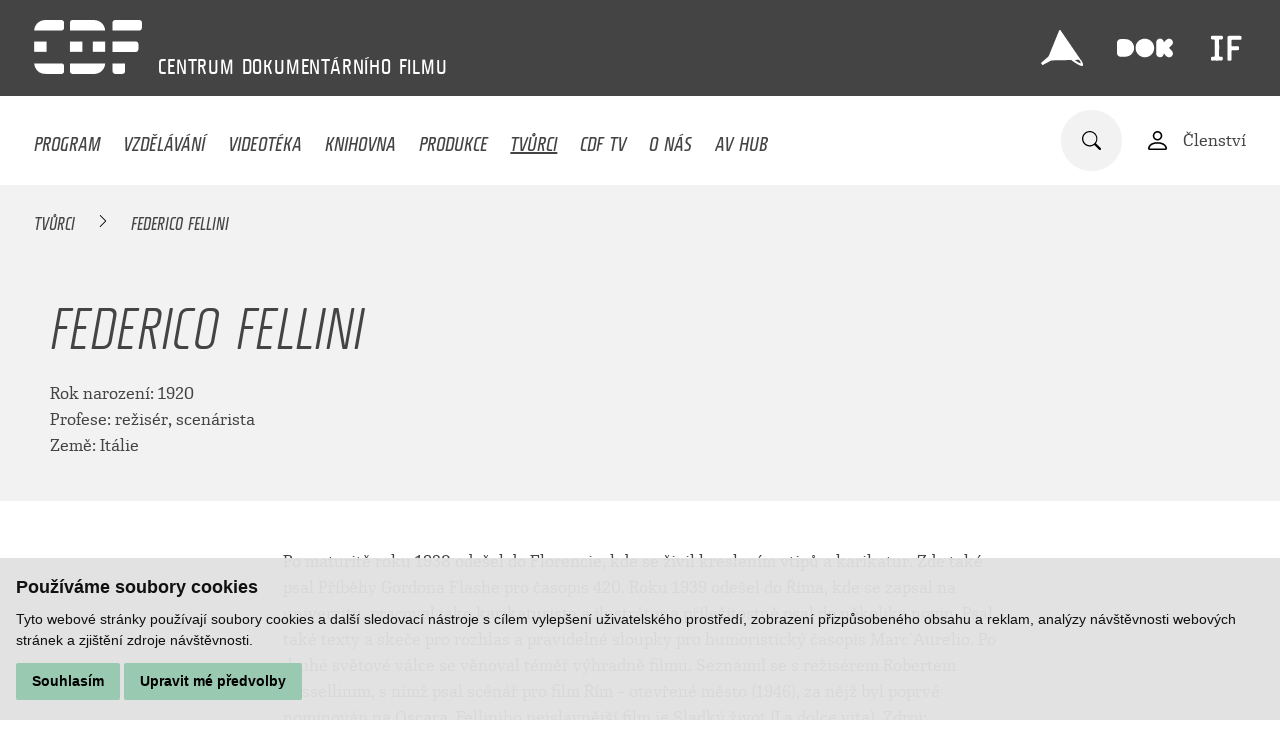

--- FILE ---
content_type: text/html; charset=UTF-8
request_url: https://www.c-d-f.cz/tvurci/federico-fellini
body_size: 6504
content:
<!DOCTYPE html>
<html lang="cs">
    <head>
        <meta charset="utf-8">
        <meta name="robots" content="index,follow">        <link rel="canonical" href="https://www.c-d-f.cz/tvurci/federico-fellini">
        <meta name="author" content="S2 STUDIO s.r.o. - INTERNETOVÉ SLUŽBY, GRAFIKA, VÝROBA REKLAMY, MARKETING, https://www.s2studio.cz, info(at)s2studio.cz">
        <meta name="viewport" content="width=device-width, initial-scale=1.0">
        <meta name="format-detection" content="telephone=no">

        <meta name="keywords" content="dokument, vzděl&aacute;v&aacute;n&iacute;, medi&aacute;ln&iacute; v&yacute;chova, videot&eacute;ka, knihovna, sledov&aacute;n&iacute; filmů,Federico Fellini" lang="cs">
        <meta name="description" content="CDF poř&aacute;d&aacute; kurzy filmov&eacute; a medi&aacute;ln&iacute; v&yacute;chovy, nab&iacute;z&iacute; knihovn&iacute; fond s filmovědeckou literaturou a videot&eacute;ku, zab&yacute;v&aacute; se v&yacute;zkumem česk&eacute;ho dokumentu. - Federico Fellini" lang="cs">

        <meta property="og:title" content="Federico Fellini" />
        <meta property="og:description" content="CDF poř&aacute;d&aacute; kurzy filmov&eacute; a medi&aacute;ln&iacute; v&yacute;chovy, nab&iacute;z&iacute; knihovn&iacute; fond s filmovědeckou literaturou a videot&eacute;ku, zab&yacute;v&aacute; se v&yacute;zkumem česk&eacute;ho dokumentu. - Federico Fellini" />
        <meta property="og:url" content="https://www.c-d-f.cz/tvurci/federico-fellini">

        <title>Federico Fellini | Centrum dokumentárního filmu</title>

        <noscript id="deferred-styles">
        <link rel="stylesheet" href="/templates/css/print.css" media="print">
        <link rel="stylesheet" href="/templates/css/alertify.core.css">
        <link rel="stylesheet" href="/templates/css/alertify.default.css">
        <link rel="stylesheet" href="/templates/css/lightgallery.min.css">
        <link rel="stylesheet" href="/templates/css/flatpickr.min.css">
        </noscript>

        <link rel="apple-touch-icon" sizes="180x180" href="/apple-touch-icon.png">
        <link rel="icon" type="image/png" sizes="32x32" href="/favicon-32x32.png">
        <link rel="icon" type="image/png" sizes="16x16" href="/favicon-16x16.png">
        <link rel="manifest" href="/site.webmanifest">
        <link rel="mask-icon" href="/safari-pinned-tab.svg" color="#444444">
        <meta name="msapplication-TileColor" content="#000000">
        <meta name="theme-color" content="#ffffff">

        
        <link rel="stylesheet" href="/templates/css/style.css?v=1.42"><link rel="stylesheet" href="/templates/css/simplebar.css"><link rel="stylesheet" href="/templates/css/owl.carousel.min.css"><link rel="stylesheet" href="/templates/css/videoteka.css?v=1.28">        <script type="application/ld+json">
            {
            "@context": "http://schema.org",
            "@type": "WebPage",
            "breadcrumb": 
            {
            "@context": "http://schema.org",
            "@type": "BreadcrumbList",
            "itemListElement":
            [
             {
            "@type": "ListItem",
            "position": 1,
            "item":
            {
             "@id": "https://www.c-d-f.cz",
             "name": "Úvod"
             }
           }
           
          ,{
            "@type": "ListItem",
            "position": 2,
            "item":
            {
             "@id": "/tvurci/federico-fellini",
             "name": "Federico Fellini"
             }
           }
           
            ]
           }
            ,
            "url": "https://www.c-d-f.cz/tvurci/federico-fellini",
            "name": "Federico Fellini",
            "lastReviewed":"2015-03-10T14:49:54+01:00",            "description": ""
            }
        </script>


            </head>

    <body class="sec_creators">
        <header><div class="top limited"><a href="/" title="Centrum dokumentárního filmu" class="logo d_ib va_m"><img src="/images/logo.svg" alt="Centrum dokumentárního filmu" title="Centrum dokumentárního filmu" width="108" height="54"></a><p class="slogan d_ib"><span>CENTRUM</span> <span>DOKUMENTÁRNÍHO</span> <span>FILMU
</span> </p><div class="side top d_ib va_m"><p><a href="https://ji-hlava.cz/" rel="noopener" target="_blank" title="MFDF Ji.hlava"><img alt="logo MFDF Ji.hlava" src="/media/editor/loga/logo_jihlava.svg" style="height:42px; width:42px" /></a><a href="https://www.dokrevue.cz/" rel="noopener" target="_blank" title="DOK.REVUE"><img alt="logo DOK.REVUE" src="/media/editor/loga/logo_dok.svg" style="height:56px; width:56px" /></a><a href="https://www.inspiracniforum.cz" rel="noopener" target="_blank" title="Inspirační fórum"><img alt="logo Inspirační fórum" src="/media/editor/loga/logo_if.svg" style="height:40px; width:40px" /></a></p>
</div></div><div class="bottom"><div class="limited"><button class="menu_btn clr" title="Menu"><span></span><span class="mid"></span><span></span></button><ul class="menu"><li  class="menu_item_first" style="color:#FF9281"><a title="" href="/program" >Program</a></li><li  class="menu_item" style="color:#80D2E8"><a title="" href="/vzdelavani" >Vzdělávání</a></li><li  class="menu_item" style="color:#99C9B0"><a title="" href="/videoteka" >Videotéka</a></li><li  class="menu_item" style="color:#AB9773"><a title="" href="/knihy" >Knihovna</a></li><li  class="menu_item" style="color:#DEBF85"><a title="" href="/vyzkum" >Produkce</a></li><li  class="menu_item active_menu_item" style="color:#B8B8B8"><a title="" href="/tvurci" >Tvůrci</a></li><li  class="menu_item" style="color:#9A78CC"><a title="" href="/cdf-tv" >CDF TV</a></li><li  class="menu_item"><a title="" href="/o-nas" >O nás</a></li><li  class="menu_item_last"><a title="Audiovizuální HUB Jihlava" href="/audiovizualni-hub-jihlava" >AV HUB</a></li></ul><div class="side d_ib va_m"><form class="search_form" action="/search" method="get"><div class="w"><input type="text" name="s" value="" placeholder="Zadejte hledaný text"><button type="submit" class="clr" title="Hledat"><img src="/images/icon_search.svg" alt="ikona lupa"></button></div></form><a href="/registrace" class="va_m mar_l login"><img src="/images/icon_person.svg" alt="ikona osoba" class="d_ib va_m"><span class="d_ib va_m">Členství</span></a></div></div></div></header><div class="res_menu"><div class="wrap"><ul><li  class="menu_item_first" style="color:#FF9281"><a title="" href="/program" >Program</a></li><li  class="menu_item" style="color:#80D2E8"><a title="" href="/vzdelavani" >Vzdělávání</a></li><li  class="menu_item" style="color:#99C9B0"><a title="" href="/videoteka" >Videotéka</a></li><li  class="menu_item" style="color:#AB9773"><a title="" href="/knihy" >Knihovna</a></li><li  class="menu_item" style="color:#DEBF85"><a title="" href="/vyzkum" >Produkce</a></li><li  class="menu_item active_menu_item" style="color:#B8B8B8"><a title="" href="/tvurci" >Tvůrci</a></li><li  class="menu_item" style="color:#9A78CC"><a title="" href="/cdf-tv" >CDF TV</a></li><li  class="menu_item"><a title="" href="/o-nas" >O nás</a></li><li  class="menu_item_last"><a title="Audiovizuální HUB Jihlava" href="/audiovizualni-hub-jihlava" >AV HUB</a></li></ul><div class="login"><a href="/registrace"><img src="/images/icon_person.svg" alt="ikona osoba" class="d_ib va_m"><span class="d_ib va_m">Členství</span></a></div><div class="lang"><span class="active">cs</span></div></div></div><main><div class="breadcrumbs higher" style="background:#f2f2f2"><div class="limited"><a href="/tvurci">Tvůrci</a>&nbsp; <img src="/images/bc_arr.svg" alt="→">&nbsp;&nbsp;<span>Federico Fellini</span></div></div><div class="top_videos_block def_bg mb_3 noimg"><div class="txt vert sm_per"><div class="inner_limited"><h1 class="upper sm">Federico Fellini</h1><p>Rok narození: 1920</p><p>Profese: režisér, scenárista</p><p>Země: Itálie</p></div></div><div class="side_img shift_img"></div></div><section class="mb_4 limited narrower">Po maturitě roku 1938 odešel do Florencie, kde se živil kreslením vtipů a karikatur. Zde také psal Příběhy Gordona Flashe pro časopis 420. Roku 1939 odešel do Říma, kde se zapsal na univerzitu, pracoval jako karikaturista a ilustrátor a příležitostně psal do několika novin. Psal také texty a skeče pro rozhlas a pravidelné sloupky pro humoristický časopis Marc´Aurelio. Po druhé světové válce se věnoval téměř výhradně filmu. Seznámil se s režisérem Robertem Rossellinim, s nímž psal scénář pro film Řím – otevřené město (1946), za nějž byl poprvé nominován na Oscara. Felliniho nejslavnější film je Sladký život (La dolce vita). Zdroj: cs.wikipedia.org</section><h2 class="upper mid mb_2 mt_6">Publikace autora</h2><div class="video_list book_list padd_lr mid"><a href="/knihy/5-scenaru" title="5 sc&eacute;n&aacute;řů" class="itm"><div class="img"><picture><source srcset="/media/thumbs/books/thumb_390x280__76-5-scenaru.webp?v=1647437538 1x" type="image/webp"><source srcset="/media/thumbs/books/thumb_390x280__76-5-scenaru.png?v=1647437538"><img src="/media/thumbs/books/thumb_390x280__76-5-scenaru.png?v=1647437538" alt="5 scénářů"  class=""></picture><div class="ico_wrp edge"></div></div><h3>5 scénářů</h3><p class="sub upper">Federico Fellini<br>česky / 1966 / 506 stran</p><p class="dotdots_sec">Soubor scénářů (Darmošlapové, Silnice, Cabiriiny noci, Sladký život, Osm a půl) jednoho z předních italských poválečných scénáristů a režisérů, původně neorealisty, později moralisty a kritika společenské konvence.</p></a><a href="/knihy/a-lod-plava" title="A loď pl&aacute;va" class="itm"><div class="img"><picture><source srcset="/media/thumbs/books/thumb_390x280__77-a-lod-plava.webp?v=1647437898 1x" type="image/webp"><source srcset="/media/thumbs/books/thumb_390x280__77-a-lod-plava.png?v=1647437898"><img src="/media/thumbs/books/thumb_390x280__77-a-lod-plava.png?v=1647437898" alt="A loď pláva"  class=""></picture><div class="ico_wrp edge"></div></div><h3>A loď pláva</h3><p class="sub upper">Federico Fellini<br>slovensky / 1989 / 148 stran</p><p class="dotdots_sec">Veľkí filmoví režiséri sa zriedka vyslovujú k otázkam filmovej tvorby. Federico Fellini je vzácnou výnimkou. Jeho kniha Robiť filmy (1980) podnietila mnohých popredných reprezentantov svetovej kinematografie (Luis Buňuel. Michelangelo Antonioni atď.).

Spisovateľa Felliniho, pravdaže, ťažko porovnávať s Fellinim - tvorcom filmov, majstrovských diel filmového umenia, s ich mnohostrannosťou, významovým a myšlienkovým bohatstvom, umeleckou objavnosťou. prekvapujúcimi svetelnými a farebnými efektmi, kompozíciami, sémantikou a symbolikou. s ich videním človeka, nespočetných postáv, ktorými zaľudňuje svoje filmy, typmi a charaktermi, aké vie ukázať umelec, ktorý si starostlivo vyberá aj posledného štatistu.

Felliniho filmová poviedka A loď pláva potvrdzuje. že mu nejde len o mágiu filmových obrazov, ale predovšetkým o človeka, o poznanie jeho podstaty. Fellini je prenikavým pozorovateľom a vykladačom sveta, vidí a chápe súvislosti, ktoré obyčajní smrteľníci prehliadajú.

Federico Fellini patrí nepochybne k vynikajúcim predstaviteľom svetového umeleckého filmu. Už vyše tri desaťročia si jeho diela udržujú živý záujem publika na celom svete.

O jeho tvorbe sa vedú spory, chvália ho i kritizujú, jeho iritujúce fantastické filmové idey nikoho nenechávajú ľahostajným. Hoci jeho filmy často inklinujú k legende a snu. neobchádzajú závažné problémy súčasnosti, nastoľujú pálčivé otázky dneška. Potvrdzuje to aj naše vydanie Felliniho filmovej poviedky a scenára A loď pláva. 

[databazeknih.cz]</p></a><a href="/knihy/kdyz-nataci-federico-fellini-zprava-o-jednom-filmu" title="Když nat&aacute;č&iacute; Federico Fellini : zpr&aacute;va o jednom filmu ;" class="itm"><div class="img"><picture><source srcset="/media/thumbs/books/thumb_390x280__115-kdyz-nataci-federico-fellini-zprava-o-jednom-filmu.webp?v=1652874136 1x" type="image/webp"><source srcset="/media/thumbs/books/thumb_390x280__115-kdyz-nataci-federico-fellini-zprava-o-jednom-filmu.png?v=1652874136"><img src="/media/thumbs/books/thumb_390x280__115-kdyz-nataci-federico-fellini-zprava-o-jednom-filmu.png?v=1652874136" alt="Když natáčí Federico Fellini : zpráva o jednom filmu ;"  class=""></picture><div class="ico_wrp edge"></div></div><h3>Když natáčí Federico Fellini : zpráva o jednom filmu ;</h3><p class="sub upper">Federico Fellini<br>česky / 1991 / 206 stran</p><p class="dotdots_sec">Vše o natáčení filmu Ginger a Fred Federica Felliniho. (databazeknih.cz)</p></a></div><div class="limited narr partners_wrp"><h2 class="upper">Realizováno za podpory:</h2><div class="partners"><div class="itm d_ib va_m"><picture><source srcset="#" data-srcset="/media/thumbs/partners/thumb_200x100__spolufinancovano-eu.webp?v=1728059208 1x" type="image/webp"><source srcset="#" data-srcset="/media/thumbs/partners/thumb_200x100__spolufinancovano-eu.png?v=1728059208"><img src="#" data-src="/media/thumbs/partners/thumb_200x100__spolufinancovano-eu.png?v=1728059208" alt="Spolufinancováno EU"  class="lazyload" width="200" height="52"></picture></div><div class="itm d_ib va_m"><picture><source srcset="#" data-srcset="/media/thumbs/partners/thumb_200x100__mpo.webp?v=1728059362 1x" type="image/webp"><source srcset="#" data-srcset="/media/thumbs/partners/thumb_200x100__mpo.jpg?v=1728059362"><img src="#" data-src="/media/thumbs/partners/thumb_200x100__mpo.jpg?v=1728059362" alt="MPO"  class="lazyload" width="187" height="100"></picture></div><div class="itm d_ib va_m"><img src="/media/images/partners/ministerstvo-kultury.svg?v=1635498011" alt="Ministerstvo kultury"  width="166" height="51"></div><div class="itm d_ib va_m"><img src="/media/images/partners/jihlava.svg?v=1635498028" alt="Jihlava"  width="90" height="74"></div><a href="https://fondkinematografie.cz" target="_blank" class="itm d_ib va_m"><picture><source srcset="#" data-srcset="/media/thumbs/partners/thumb_200x100__statni-fond-audiovize.webp?v=1737383699 1x" type="image/webp"><source srcset="#" data-srcset="/media/thumbs/partners/thumb_200x100__statni-fond-audiovize.png?v=1737383699"><img src="#" data-src="/media/thumbs/partners/thumb_200x100__statni-fond-audiovize.png?v=1737383699" alt="Státní fond audiovize"  class="lazyload" width="178" height="100"></picture></a><div class="itm d_ib va_m"><picture><source srcset="#" data-srcset="/media/thumbs/partners/thumb_200x100__kraj-vysocina.webp?v=1635498041 1x" type="image/webp"><source srcset="#" data-srcset="/media/thumbs/partners/thumb_200x100__kraj-vysocina.png?v=1635498041"><img src="#" data-src="/media/thumbs/partners/thumb_200x100__kraj-vysocina.png?v=1635498041" alt="Kraj Vysočina"  class="lazyload" width="164" height="53"></picture></div><a href="https://www.filmvychova.cz/asfav/" target="_blank" class="itm d_ib va_m"><picture><source srcset="#" data-srcset="/media/thumbs/partners/thumb_200x100__asociace-pro-filmovou-a-audiovizualni-vychovu.webp?v=1748358987 1x" type="image/webp"><source srcset="#" data-srcset="/media/thumbs/partners/thumb_200x100__asociace-pro-filmovou-a-audiovizualni-vychovu.jpg?v=1748358987"><img src="#" data-src="/media/thumbs/partners/thumb_200x100__asociace-pro-filmovou-a-audiovizualni-vychovu.jpg?v=1748358987" alt="Asociace pro filmovou a audiovizuální výchovu"  class="lazyload" width="89" height="100"></picture></a></div></div><div class="limited narr mb_4 more_coop"><a href="/o-nas#partners">Dále spolupracujeme</a></div></main><footer><div class="limited"><div class="col"><ul><li  class="menu_item_first" style="color:#80D2E8"><a title="" href="/vzdelavani" >Vzdělávání</a></li><li  class="menu_item" style="color:#a1a1a1"><a title="" href="/cdf-tv" >CDF TV</a></li><li  class="menu_item" style="color:#FFDB99"><a title="" href="/vyzkum" >Produkce</a></li><li  class="menu_item" style="color:#a1a1a1"><a title="" href="/o-nas" >O CDF</a></li><li  class="menu_item" style="color:#AB9773"><a title="" href="/knihy" >Knihovna</a></li><li  class="menu_item" style="color:#a1a1a1"><a title="" href="/kontakt" >Kontakt</a></li><li  class="menu_item" style="color:#99C9B0"><a title="" href="/videoteka" >Videotéka</a></li><li  class="menu_item" style="color:#a1a1a1"><a title="" href="/tvurci" >Tvůrci</a></li><li  class="menu_item" style="color:#a1a1a1"><a title="Zásady zpracování osobních údajů" href="/zasady-zpracovani-osobnich-udaju" >GDPR</a></li><li  class="menu_item_last" style="color:#a1a1a1"><a title="Politika ochrany práv dítěte" href="/politika-ochrany-prav-ditete" >Ochrana práv dítěte</a></li></ul><div class="socials"><p><a href="https://www.facebook.com/CDFjihlava/" rel="noopener" target="_blank"><img alt="logo Facebook" src="/media/editor/loga/icon_fb.svg" style="height:38px; width:38px" /></a><a href="https://www.youtube.com/channel/UC9_OUI3IRRzq2hyyiLsVz3Q" rel="noopener" target="_blank"><img alt="logo Youtube" src="/media/editor/loga/icon_yt.svg" style="height:38px; width:38px" /></a><a href="https://www.instagram.com/cdf_jihlava/" rel="noopener" target="_blank"><img alt="logo Instagram" src="/media/editor/loga/icon_in.svg" style="height:38px; width:38px" /></a></p>
</div></div><div class="col last"><div class="half d_ib"><p>&nbsp;</p>

<p>Centrum dokumentárního filmu</p>

<p>Stříbrný dům</p>

<p>Masarykovo náměstí 21</p>

<p>586 01 Jihlava</p>

<p><a href="tel:+420774101686">+420 774 101 686</a><br />
<a href="mailto:cdf@c-d-f.cz">cdf@c-d-f.cz</a><br />
<a href="https://www.c-d-f.cz">www.c-d-f.cz</a></p>
</div><div class="half p_nomar d_ib"><p>OTEVÍRACÍ HODINY</p>

<table>
	<tbody>
		<tr>
			<td>Po–Pá:</td>
			<td>10.00–18.00</td>
		</tr>
		<tr>
			<td>So:</td>
			<td>na požádání</td>
		</tr>
		<tr>
			<td>Ne:</td>
			<td>na požádání</td>
		</tr>
	</tbody>
</table>

<p><small>Polední pauza ve všední dny a v sobotu 13:00&nbsp;-&nbsp;14:00.</small></p>
<button id="scrl_up" class="clr"><img src="/images/icon_arrow.svg" alt="šipka nahoru"></button></div></div></div></footer><!-- Cookie Consent by https://www.FreePrivacyPolicy.com -->
            <script type="text/javascript" src="/includes/cookie-consent.js" charset="UTF-8"></script>
            <script type="text/javascript" charset="UTF-8">
                document.addEventListener('DOMContentLoaded', function () {
                    cookieconsent.run({"notice_banner_type":"simple","consent_type":"express","palette":"light","language":"cs","page_load_consent_levels":["strictly-necessary"],"notice_banner_reject_button_hide":false,"preferences_center_close_button_hide":false,"website_name":"Centrum dokumentárního filmu","website_privacy_policy_url":""});
                });
            </script>
            <noscript>Cookie Consent by <a href="https://www.freeprivacypolicy.com/free-privacy-policy-generator/" rel="nofollow noopener">Free Privacy Policy website</a></noscript>
            <!-- End Cookie Consent --><div class="hidden" id="zbtab">zbytek tabulky zobrazíte posunutím do strany</div><script>     var mobile = 0;   </script>
        <script>
            var baseRSPath = "";

            var loadDeferredStyles = function () {
                var addStylesNode = document.getElementById("deferred-styles");
                var replacement = document.createElement("div");
                replacement.innerHTML = addStylesNode.textContent;
                document.body.appendChild(replacement)
                addStylesNode.parentElement.removeChild(addStylesNode);
            };
            try {
                var raf = requestAnimationFrame || mozRequestAnimationFrame ||
                        webkitRequestAnimationFrame || msRequestAnimationFrame;
            } catch (e)
            {
                console.log(e);
            }
            if (raf)
                raf(function () {
                    window.setTimeout(loadDeferredStyles, 0);
                });
            else
                window.addEventListener('load', loadDeferredStyles);
        </script>

        <script src="/includes/jquery-3.6.0.min.js"></script>
        <script src="/includes/lazysizes.min.js"></script>
        <script src="/includes/alertify.js"></script>
        <script src="/includes/lightgallery.min.js"></script>
        <script src="/includes/owl.carousel.min.js"></script>
        <script src="/includes/shave.js"></script>        <script src="/includes/knockout-3.5.1.js"></script>
        <script src="/includes/ready.js?v=2.53"></script>
        <script src="/includes/simplebar.min.js"></script>
        <script src="/includes/flatpickr.js"></script>
        <script src="/includes/cs.js"></script>
        <script src="/includes/jquery.dotdotdot.min.js"></script>
        <script>
            $(document).on("click", ".cc-nb-okagree, .cc-nb-reject, .cc-cp-foot-save", function () {
                document.cookie = "cookies_agreed2=yes; expires=Tue, 19 Jan 2047 03:14:07 UTC;";
                document.cookie = "cookie_consent_user_accepted=false; expires=Tue, 19 Jan 2047 03:14:07 UTC;";
            });
        </script>
        <script type="text/plain" cookie-consent="functionality">document.cookie = "cookies_functionality=yes; expires=Tue, 19 Jan 2047 03:14:07 UTC;";</script>
        <script type="text/plain" cookie-consent="tracking">document.cookie = "cookies_tracking=yes; expires=Tue, 19 Jan 2047 03:14:07 UTC;";</script>
        <script type="text/plain" cookie-consent="targeting">document.cookie = "cookies_targeting=yes; expires=Tue, 19 Jan 2047 03:14:07 UTC;";</script>
        <script>$(document).on("click", ".cc-nb-okagree, .cc-nb-reject, .cc-cp-foot-save", function () {document.cookie = "cookies_temp_hide=20251123103036; expires=Sunday, 23-Nov-2025 10:30:36 CET; path=/"});</script>
        <script cookie-consent="tracking">
            (function (i, s, o, g, r, a, m) {
                i['GoogleAnalyticsObject'] = r;
                i[r] = i[r] || function () {
                    (i[r].q = i[r].q || []).push(arguments)
                }, i[r].l = 1 * new Date();
                a = s.createElement(o),
                        m = s.getElementsByTagName(o)[0];
                a.async = 1;
                a.src = g;
                m.parentNode.insertBefore(a, m)
            })(window, document, 'script', '//www.google-analytics.com/analytics.js', 'ga');
            ga('create', 'UA-49613306-7', 'auto');
            ga('send', 'pageview');
        </script>
    </body>
</html>


--- FILE ---
content_type: text/css
request_url: https://www.c-d-f.cz/templates/css/style.css?v=1.42
body_size: 8212
content:
/*! normalize.css v8.0.1 | MIT License | github.com/necolas/normalize.css */html{line-height:1.15;-webkit-text-size-adjust:100%}body{margin:0}main{display:block}h1{font-size:2em;margin:.67em 0}hr{-webkit-box-sizing:content-box;box-sizing:content-box;height:0;overflow:visible}pre{font-family:monospace,monospace;font-size:1em}::-webkit-input-placeholder{color:#a5a5a5}:-ms-input-placeholder{color:#a5a5a5}::-ms-input-placeholder{color:#a5a5a5}::placeholder{color:#a5a5a5}a{background-color:transparent}abbr[title]{border-bottom:none;text-decoration:underline;-webkit-text-decoration:underline dotted;text-decoration:underline dotted}b,strong{font-weight:bolder}code,kbd,samp{font-family:monospace,monospace;font-size:1em}small{font-size:80%}sub,sup{font-size:75%;line-height:0;position:relative;vertical-align:baseline}sub{bottom:-0.25em}sup{top:-0.5em}img{border-style:none}button,input,optgroup,select,textarea{font-family:inherit;font-size:100%;line-height:1.15;margin:0}button,input{overflow:visible}button,select{text-transform:none}button,[type="button"],[type="reset"],[type="submit"]{-webkit-appearance:button}button::-moz-focus-inner,[type="button"]::-moz-focus-inner,[type="reset"]::-moz-focus-inner,[type="submit"]::-moz-focus-inner{border-style:none;padding:0}button:-moz-focusring,[type="button"]:-moz-focusring,[type="reset"]:-moz-focusring,[type="submit"]:-moz-focusring{outline:1px dotted ButtonText}fieldset{padding:.35em .75em .625em}legend{-webkit-box-sizing:border-box;box-sizing:border-box;color:inherit;display:table;max-width:100%;padding:0;white-space:normal}progress{vertical-align:baseline}textarea{overflow:auto}[type="checkbox"],[type="radio"]{-webkit-box-sizing:border-box;box-sizing:border-box;padding:0}[type="number"]::-webkit-inner-spin-button,[type="number"]::-webkit-outer-spin-button{height:auto}[type="search"]{-webkit-appearance:textfield;outline-offset:-2px}[type="search"]::-webkit-search-decoration{-webkit-appearance:none}::-webkit-file-upload-button{-webkit-appearance:button;font:inherit}details{display:block}summary{display:list-item}template{display:none}[hidden]{display:none}@font-face{font-family:'fishmongerXCnBd';src:url('../fonts/eot/Fishmonger_ECB.eot');src:url('../fonts/woff2/Fishmonger_ECB.woff2') format('woff2'),url('../fonts/woff/Fishmonger_ECB.woff') format('woff'),url('../fonts/ttf/Fishmonger_ECB.ttf') format('truetype');font-display:fallback}@font-face{font-family:'fishmongercondensed_semibold';src:url('../fonts/eot/Fishmonger_CS.eot');src:url('../fonts/woff2/Fishmonger_CS.woff2') format('woff2'),url('../fonts/woff/Fishmonger_CS.woff') format('woff'),url('../fonts/ttf/Fishmonger_CS.ttf') format('truetype');font-display:fallback}@font-face{font-family:'fishmongercondensed_regular';src:url('../fonts/eot/Fishmonger_CR.eot');src:url('../fonts/woff2/Fishmonger_CR.woff2') format('woff2'),url('../fonts/woff/Fishmonger_CR.woff') format('woff'),url('../fonts/ttf/Fishmonger_CR.ttf') format('truetype');font-display:fallback}@font-face{font-family:'fishmongercondensed_light';src:url('../fonts/eot/Fishmonger_CL.eot');src:url('../fonts/woff2/Fishmonger_CL.woff2') format('woff2'),url('../fonts/woff/Fishmonger_CL.woff') format('woff'),url('../fonts/ttf/Fishmonger_CL.ttf') format('truetype');font-display:fallback}@font-face{font-family:'fishmongerExSBdIt';src:url('../fonts/eot/Fishmonger_ES_Ita.eot');src:url('../fonts/woff2/Fishmonger_ES_Ita.woff2') format('woff2'),url('../fonts/woff/Fishmonger_ES_Ita.woff') format('woff'),url('../fonts/ttf/Fishmonger_ES_Ita.ttf') format('truetype');font-display:fallback}@font-face{font-family:'fishmongerExRgIt';src:url('../fonts/eot/Fishmonger_ER_Ita.eot');src:url('../fonts/woff2/Fishmonger_ER_Ita.woff2') format('woff2'),url('../fonts/woff/Fishmonger_ER_Ita.woff') format('woff'),url('../fonts/ttf/Fishmonger_ER_Ita.ttf') format('truetype');font-display:fallback}@font-face{font-family:'fishmongerextra_extended_thin';src:url('../fonts/eot/Fishmonger_EET.eot');src:url('../fonts/woff2/Fishmonger_EET.woff2') format('woff2'),url('../fonts/woff/Fishmonger_EET.woff') format('woff'),url('../fonts/ttf/Fishmonger_EET.ttf') format('truetype');font-display:fallback}@font-face{font-family:'fishmonger_light_italic';src:url('../fonts/eot/Fishmonger_ECL_Ita.eot');src:url('../fonts/woff2/Fishmonger_ECL_Ita.woff2') format('woff2'),url('../fonts/woff/Fishmonger_ECL_Ita.woff') format('woff'),url('../fonts/ttf/Fishmonger_ECL_Ita.ttf') format('truetype');font-display:fallback}@font-face{font-family:'fishmonger_regular_italic';src:url('../fonts/eot/Fishmonger_ECR_Ita.eot');src:url('../fonts/woff2/Fishmonger_ECR_Ita.woff2') format('woff2'),url('../fonts/woff/Fishmonger_ECR_Ita.woff') format('woff'),url('../fonts/ttf/Fishmonger_ECR_Ita.ttf') format('truetype');font-display:fallback}@font-face{font-family:'republic_bookregular_italic';src:url('../fonts/eot/RePublicBook-RegularItalic.eot');src:url('../fonts/woff2/RePublicBook-RegularItalic.woff2') format('woff2'),url('../fonts/woff/RePublicBook-RegularItalic.woff') format('woff'),url('../fonts/ttf/RePublicBook-RegularItalic.ttf') format('truetype');font-display:fallback}@font-face{font-family:'republic_bookregular';src:url('../fonts/eot/RePublicBook-Regular.eot');src:url('../fonts/woff2/RePublicBook-Regular.woff2') format('woff2'),url('../fonts/woff/RePublicBook-Regular.woff') format('woff'),url('../fonts/ttf/RePublicBook-Regular.ttf') format('truetype');font-display:fallback}@font-face{font-family:'republic_bookbold_italic';src:url('../fonts/eot/RePublicBook-BoldItalic_.eot');src:url('../fonts/woff2/RePublicBook-BoldItalic_.woff2') format('woff2'),url('../fonts/woff/RePublicBook-BoldItalic_.woff') format('woff'),url('../fonts/ttf/RePublicBook-BoldItalic_.ttf') format('truetype');font-display:fallback}@font-face{font-family:'republic_bookbold';src:url('../fonts/eot/RePublicBook-Bold.eot');src:url('../fonts/woff2/RePublicBook-Bold.woff2') format('woff2'),url('../fonts/woff/RePublicBook-Bold.woff') format('woff'),url('../fonts/ttf/RePublicBook-Bold.ttf') format('truetype');font-display:fallback}*{-webkit-box-sizing:border-box;box-sizing:border-box}html{font-size:16px}body{margin:0;padding:0;top:0;background:#fff;color:#444;font-family:'republic_bookregular',sans-serif;line-height:1.625}body.no_overflow{overflow:hidden}a,button,svg{-webkit-transition:all 200ms;transition:all 200ms}iframe,video{max-width:100%;outline:none}img{max-width:100%;height:auto}h1{font-weight:normal;font-family:'fishmonger_light_italic';font-size:3.75rem;line-height:1.06;margin:0 0 1.4rem 0}h1.sm{font-size:calc(((100vw - 320px) * 0.0185185) + 40px)}@media all and (min-width:1000px){h1{font-size:calc(((100vw - 1000px) * 0.05) + 60px)}}@media all and (min-width:1400px){h1{font-size:5rem}h1.sm{font-size:3.75rem}}h2{font-weight:normal;font-family:'fishmonger_regular_italic';font-size:1.688rem;line-height:1.18;margin-top:1.6rem;margin-bottom:.8rem}h2.big{font-size:3.75rem;text-transform:uppercase;font-family:'fishmonger_light_italic'}h2.with_ico img{width:38px;height:38px;margin-right:2rem}h3{font-weight:normal;font-family:'fishmonger_regular_italic';font-size:1.375rem;line-height:1.45;margin-top:1.5rem;margin-bottom:.7rem}h4{font-weight:normal;font-family:'fishmonger_regular_italic';font-size:1rem;margin-top:1.4rem;margin-bottom:.6rem}h5{font-weight:normal;font-family:'fishmonger_regular_italic';font-size:.83rem;margin-top:1.3rem;margin-bottom:.4rem}p{margin-top:0;margin-bottom:1rem}input,textarea{border-radius:0;-webkit-box-shadow:none;box-shadow:none;background:#fff}input{line-height:1}a{color:#444}a:active{color:#000}a:hover{text-decoration:none}a,button,svg{-webkit-transition:all 200ms;transition:all 200ms}button{cursor:pointer}ul,ol{margin-top:0}ul li,ol li{margin-bottom:.8rem}blockquote{border-left:3px solid #99c9b0;margin:0;padding:1rem;margin-bottom:1em}table{margin-bottom:1em}div .simplebar-scrollbar:before{opacity:1;background:#d8d8d8}div .simplebar-scrollbar.simplebar-visible:before{opacity:1}.ckeditor-html5-video{margin-bottom:1em}.grecaptcha-badge{position:absolute;top:-9999px;left:-9999px;visibility:hidden}.lg-outer .lg-toggle-thumb{right:5px !important}.lg-sub-html{padding:10px 66px !important}.cookies{color:#f2f2f2;text-align:center;position:fixed;bottom:0;left:0;padding:10px;width:100%;background-color:rgba(225,225,225,0.95);color:#000;z-index:99999;font-size:14px}.cookies span{display:block;margin-bottom:6px}.cookies .right{display:inline-block;padding-top:5px}.cookies .right a{margin-left:0;margin-right:15px}.cookies .right .btn{min-width:150px}.message_cover{display:none}.alertify{top:50% !important;-webkit-transform:translateY(-50%);transform:translateY(-50%);border:none !important;border-radius:0 !important;padding:0}.alertify:after{display:none}.alertify .alertify-inner{margin:0;float:none;width:100%;font-size:16px}.alertify .alertify-inner ul{margin:0;padding:0;list-style-type:none}.alertify .alertify-inner ul li{padding-bottom:1rem;margin:0}.alertify .alertify-inner .alertify-buttons{margin-top:1rem}.alertify .alertify-inner .alertify-buttons button{text-transform:uppercase;text-shadow:none;-webkit-box-shadow:none;box-shadow:none;margin:0;background-image:none;border-radius:0;display:inline-block;text-align:center;font-family:'fishmonger_regular_italic';color:#444;background:#99c9b0;border:none;padding:18px 25px;text-decoration:none;min-width:200px;line-height:1.1;font-size:1.25rem}.alertify .alertify-inner .alertify-buttons button:hover{background:#82ab96}div.freeprivacypolicy-com---nb-simple{max-width:100%;width:100%}div.freeprivacypolicy-com---palette-light.freeprivacypolicy-com---nb{background-color:rgba(225,225,225,0.95)}div.freeprivacypolicy-com---nb .cc-nb-text{font-size:14px;margin-bottom:.75rem}div.freeprivacypolicy-com---nb .cc-nb-title{font-size:18px;margin-bottom:.5rem}div.freeprivacypolicy-com---nb .cc-nb-main-container{padding:1rem}div.freeprivacypolicy-com---palette-light .cc-nb-okagree,div.freeprivacypolicy-com---palette-light .cc-nb-reject,div.freeprivacypolicy-com---palette-light .cc-cp-foot-save{color:#000;background:#99c9b0}div.freeprivacypolicy-com---palette-light .cc-nb-okagree:hover,div.freeprivacypolicy-com---palette-light .cc-nb-reject:hover,div.freeprivacypolicy-com---palette-light .cc-cp-foot-save:hover{background:#57a57c}div.freeprivacypolicy-com---palette-light .cc-nb-okagree:focus,div.freeprivacypolicy-com---palette-light .cc-nb-reject:focus,div.freeprivacypolicy-com---palette-light .cc-cp-foot-save:focus{-webkit-box-shadow:none;box-shadow:none}div.freeprivacypolicy-com---palette-light .cc-nb-reject{display:none}div.freeprivacypolicy-com---palette-light .cc-nb-changep{color:#000;background:#99c9b0}div.freeprivacypolicy-com---palette-light .cc-nb-changep:hover{background:#57a57c}div.freeprivacypolicy-com---palette-light .cc-nb-changep:focus{-webkit-box-shadow:none;box-shadow:none}div.freeprivacypolicy-com---palette-light .cc-cp-body-content-entry a{color:#99c9b0}div.freeprivacypolicy-com---palette-light .cc-cp-body-content-entry a:focus{-webkit-box-shadow:none;box-shadow:none}div.freeprivacypolicy-com---palette-light .cc-cp-body-content-entry input.cc-custom-checkbox{width:0;height:0;opacity:0;visibility:hidden}@-webkit-keyframes fade-in{from{opacity:0;-webkit-transform:scale(.9);transform:scale(.9)}to{opacity:1;-webkit-transform:scale(1);transform:scale(1)}}@keyframes fade-in{from{opacity:0;-webkit-transform:scale(.9);transform:scale(.9)}to{opacity:1;-webkit-transform:scale(1);transform:scale(1)}}table{min-width:250px;border-collapse:collapse}table tr td,table tr th{padding:.8rem}table tr:nth-child(even){background:rgba(153,201,176,0.1)}table tr th{background:rgba(130,171,150,0.3)}hr{border:none;height:1px;background:#ccc}.perex{font-size:1.25rem}.perex .tit{font-weight:bold}h1.stripe{background:#f2f2f2;padding:30px 0}h1.stripe span{display:block}input,textarea{background:#f2f2f2;height:61px;-webkit-transition:width 200ms,padding 200ms;transition:width 200ms,padding 200ms;color:#111;padding:0 1.5rem;line-height:61px;border:none;border-radius:35px}input:focus,textarea:focus{border-color:#99c9b0;outline:none}input::-webkit-input-placeholder,textarea::-webkit-input-placeholder{color:#9f9f9f}input::-moz-placeholder,textarea::-moz-placeholder{color:#9f9f9f}input:-ms-input-placeholder,textarea:-ms-input-placeholder{color:#9f9f9f}input:-moz-placeholder,textarea:-moz-placeholder{color:#9f9f9f}input.compact,textarea.compact{background:none;padding:.4rem .5rem;border-radius:5px;border:1px solid #000;line-height:1.3;height:auto;color:#000}input.compact.thicker,textarea.compact.thicker{border-radius:3px;padding:.7rem 40px .7rem .9rem;width:100%;max-width:335px;border-width:2px}input.compact.thicker::-webkit-input-placeholder,textarea.compact.thicker::-webkit-input-placeholder{color:#000}input.compact.thicker::-moz-placeholder,textarea.compact.thicker::-moz-placeholder{color:#000}input.compact.thicker:-ms-input-placeholder,textarea.compact.thicker:-ms-input-placeholder{color:#000}input.compact.thicker:-moz-placeholder,textarea.compact.thicker:-moz-placeholder{color:#000}input.compact.thicker.green,textarea.compact.thicker.green{border-color:#99c9b0}input.compact.mb_1,textarea.compact.mb_1{margin-bottom:1rem}textarea{min-height:80px;max-width:100%;line-height:1.5;height:auto}.btn{position:relative;padding:.8rem;border:none;display:inline-block;text-decoration:none;background:#99c9b0;text-align:center;color:#444;width:100%;max-width:380px;font-family:'fishmonger_regular_italic';font-size:1.688rem;isolation:isolate;line-height:1.18}.btn.cus_col{background:#fff}.btn.mid{display:table;margin-left:auto;margin-right:auto}.btn.inverted{background:none;border:2px solid #99c9b0}.btn.inverted:hover{background:#99c9b0}.btn .bg{position:absolute;top:0;left:0;width:100%;height:100%;-webkit-transition:opacity 200ms;transition:opacity 200ms;z-index:-1;opacity:.5}.btn:hover{background:#82ab96}.btn:hover .bg{opacity:1}.btn:focus{outline:none;-webkit-box-shadow:0 0 0 2px #444;box-shadow:0 0 0 2px #444;color:#444}.breadcrumbs{font-family:'fishmonger_regular_italic';margin:30px 0 20px 0;text-transform:uppercase;font-size:1.063rem}.breadcrumbs.higher{margin:0;padding:20px 0}.breadcrumbs.lighter{position:relative}.breadcrumbs.lighter:before{content:"";position:absolute;top:0;left:0;width:100%;height:100%;background:#fff;opacity:.4;z-index:1}.breadcrumbs.lighter .limited{position:relative;z-index:2}.breadcrumbs.lighter.more_light:before{opacity:.8}.breadcrumbs img{width:12px;height:12px;display:inline-block;vertical-align:middle;margin:0 12px}.breadcrumbs a{vertical-align:middle;text-decoration:none}.breadcrumbs a:hover{text-decoration:underline}.breadcrumbs span{display:inline-block;vertical-align:middle}.btn_round{position:relative;display:table;display:-webkit-box;display:-ms-flexbox;display:flex;-webkit-box-orient:vertical;-webkit-box-direction:normal;-ms-flex-direction:column;flex-direction:column;-webkit-box-pack:center;-ms-flex-pack:center;justify-content:center;-webkit-box-align:center;-ms-flex-align:center;align-items:center;text-decoration:none;border-radius:50%;width:98px;height:98px;font-size:.9rem;line-height:1.25;text-align:center;padding:10px;color:#fff;background:#444}.btn_round:focus{color:#fff}a.btn_round:before{content:"";position:absolute;top:0;left:0;width:100%;height:100%;border-radius:50%;background:#000;-webkit-transition:opacity 200ms;transition:opacity 200ms;opacity:0;z-index:0}a.btn_round:hover:before{opacity:.15}.back_btn{position:relative;background:#f2f2f2;padding:15px;line-height:1.4;margin:48px auto 48px 0}.back_btn:after{content:"";position:absolute;top:0;left:0;width:100%;height:100%;border-radius:50%;background:#000;-webkit-transition:opacity 200ms;transition:opacity 200ms;opacity:0;z-index:1}.back_btn .bg{position:absolute;top:0;left:0;width:100%;height:100%;-webkit-transition:opacity 200ms;transition:opacity 200ms;border-radius:50%;opacity:.5}.back_btn span,.back_btn img{position:relative;z-index:2}.back_btn span{color:#444}.back_btn img{display:block;margin:0 auto 3px auto;width:17px;height:17px}.back_btn:hover:after{opacity:.15}.back_btn:hover .bg{opacity:1}.round_switch{position:relative;line-height:1.3;border:none;display:inline-block;display:-webkit-inline-box;display:-ms-inline-flexbox;display:inline-flex;margin:0 5% 5% 0}.round_switch.dark_t{color:#444}.round_switch.switch_wrp{margin-right:5%}.round_switch.switch_wrp:after{content:"";width:100%;height:100%;position:absolute;top:0;left:0;border-radius:50%;background:#fff;pointer-events:none;-webkit-transition:opacity 200ms;transition:opacity 200ms;opacity:.3;z-index:1}.round_switch.switch_wrp.active:after{opacity:0}.round_switch img{width:44px}.round_switch span,.round_switch label{display:block}.round_switch label{min-height:2.625rem;display:-webkit-box;display:-ms-flexbox;display:flex;-webkit-box-align:center;-ms-flex-align:center;align-items:center;cursor:pointer}.round_switch label:before{content:"";width:100%;height:100%;position:absolute;top:0;left:0;border-radius:50%;z-index:2}.round_switch label img{width:15px;height:15px;margin-right:5px}.round_switch input{cursor:pointer;margin:5px 0 0 0;background:none;z-index:2}.round_switch.light{background:#fff;color:#99c9b0}.round_switch.light.active span:after{content:url("/images/checker.svg")}.round_switch.custom span{color:#444}.round_switch.custom.active span:after{content:url("/images/checker.svg")}.round_switch.grey{background:#b8b8b8}.round_switch.grey.light{background:#d4d4d4;color:#fff}.pager{text-align:center}.pager a,.pager span{display:inline-block;vertical-align:middle;margin:5px;text-decoration:none;padding:5px;border-radius:50%;min-width:36px;background:#f2f2f2}.pager a:hover{background:#c8c8c8}.pager span{background:#99c9b0}h1.mobile_toggler,h2.mobile_toggler,h3.mobile_toggler{cursor:pointer;position:relative;padding-right:50px}h1.mobile_toggler:after,h2.mobile_toggler:after,h3.mobile_toggler:after{content:"";position:absolute;top:50%;right:0;width:26px;height:26px;-webkit-transition:-webkit-transform 200ms;transition:-webkit-transform 200ms;transition:transform 200ms;transition:transform 200ms, -webkit-transform 200ms;-webkit-transform:translateY(-50%) rotate(90deg);transform:translateY(-50%) rotate(90deg);-webkit-transform-origin:center center;transform-origin:center center;background:url("/images/bc_arr.svg") center center no-repeat;opacity:.7}h1.mobile_toggler.on:after,h2.mobile_toggler.on:after,h3.mobile_toggler.on:after{-webkit-transform:translateY(-50%) rotate(-90deg);transform:translateY(-50%) rotate(-90deg)}.mobile_toggle{display:none}.people_list{padding-top:3rem;padding-bottom:5rem;text-align:center;padding-left:calc(((100vw - 320px) * 0.0148148) + 20px);padding-right:calc(((100vw - 320px) * 0.0148148) + 20px)}.people_list h2.upper{margin-top:0}.people_list .itm{position:relative;display:table;margin:0 auto 5rem auto;text-decoration:none}.people_list .itm a{text-decoration:none}.people_list .itm a:hover{text-decoration:underline}.people_list .itm .img{position:relative;width:140px;height:140px;border-radius:50%;margin:0 auto}.people_list .itm .img img{-webkit-transition:opacity 200ms;transition:opacity 200ms;border-radius:50%}.people_list .itm .ico{position:absolute;top:0;left:calc(50% + 45px);width:50px;height:50px;z-index:2}.people_list .itm h3{margin-bottom:0}.people_list .itm .sub{font-family:'republic_bookregular_italic',serif}.people_list .itm span a{text-decoration:underline}.people_list .itm span a:hover{text-decoration:none}.people_list .itm.animate{opacity:0;-webkit-transform:scale(.9);transform:scale(.9);-webkit-animation:fade-in 200ms linear 200ms 1;animation:fade-in 200ms linear 200ms 1;-webkit-animation-fill-mode:forwards;animation-fill-mode:forwards}.people_list .itm .txt .shortbio{overflow:hidden;max-height:160px}.people_list .itm .txt .shortbio span{text-decoration:none}.people_list a.itm:hover .img img{opacity:.7}.people_list a.itm:hover h2,.people_list a.itm:hover h3{text-decoration:underline}.people_list a.itm:hover p{text-decoration:underline}.people_list a.itm:hover p.sub{text-decoration:none}.people_list a.itm:hover span{text-decoration:none}.tooltip{position:relative}.tooltip:hover .tooltiptext{opacity:1;visibility:visible}.tooltiptext{visibility:hidden;opacity:0;position:absolute;font-size:14px;color:#fff;background:#444;border-radius:5px;padding:4px 6px;left:100%;bottom:100%;-webkit-transition:opacity 200ms;transition:opacity 200ms;-webkit-transform:translateY(50%);transform:translateY(50%);pointer-events:none;white-space:nowrap;z-index:3}button.more{position:relative;width:118px;height:118px;border-radius:50%;background:#c9c9c9;color:#fff;display:table;padding:15px;line-height:1.4;margin:40px auto 0 auto}button.more:after{content:"";position:absolute;top:0;left:0;width:100%;height:100%;border-radius:50%;background:#000;-webkit-transition:opacity 200ms;transition:opacity 200ms;opacity:0;z-index:1}button.more span,button.more img{position:relative;z-index:2}button.more img{display:block;margin:3px auto 0 auto;width:17px;height:17px;-webkit-transform:rotate(180deg);transform:rotate(180deg)}button.more:hover:after{opacity:.15}.switch_wrp{margin:7px 0;margin-right:2.25rem}.switch_wrp input,.switch_wrp label{cursor:pointer}.switch_wrp img{margin-right:.8rem;width:45px;height:45px}.switch_wrp.sm_wide{margin-right:0;width:100%}.switch_wrp.sm_wide label{width:100%;max-width:calc(99.99% - 54px)}.switch_wrp.sm_wide span.w{display:block;margin:0}.switch_wrp.sm_wide span.w span{margin:0;display:inline-block;vertical-align:middle;max-width:calc(99.99% - 45px - 0.8rem);line-height:1.3}.switch{position:relative;-webkit-appearance:none;-moz-appearance:none;appearance:none;width:37px;height:23px;border:2px solid #444;-webkit-transition:background 100ms;transition:background 100ms;background:#fff;margin-right:1rem;border-radius:12px}.switch:after{content:"";position:absolute;top:-1px;left:-2px;width:17px;height:17px;border-radius:50%;background:#fff;-webkit-transition:-webkit-transform 200ms;transition:-webkit-transform 200ms;transition:transform 200ms;transition:transform 200ms, -webkit-transform 200ms;border:2px solid #444}.switch:checked{background:#444}.switch:checked:after{-webkit-transform:translateX(15px);transform:translateX(15px)}.switch:focus{border-color:#444}select.switch{margin-right:0}.login_form input{display:block;width:100%;margin-bottom:1rem}.login_form .btn{margin-bottom:1rem}.login_form p{text-align:left}.login_form p.mid{text-align:center}.login_form .inner{max-width:360px;margin:auto}.login_form.reg_form{max-width:1000px;margin-left:auto;margin-right:auto}.login_form.reg_form span{display:none}.login_form.reg_form label{margin-left:23px}@media all and (min-width:710px){.login_form .col{display:inline-block;vertical-align:top;margin-right:6%;width:calc(93.99% / 2)}.login_form .col:nth-child(2n){margin-right:0}}.partners_wrp h2{font-size:1.187rem;margin:0 0 2rem 0}.partners_wrp.limited{padding-top:30px;padding-bottom:30px}.partners .itm{margin:0 30px 50px 0}.partners .itm img{max-height:51px;max-width:140px;width:auto}.ico_wrp .ico{background:#f2f2f2;padding:12px;border-radius:50%;display:inline-block;vertical-align:middle;margin:0 15px 15px 0}.ico_wrp .ico img{display:block;width:24px;height:24px}.ico_wrp .ico.bigimg{background:none;padding:0;border-radius:0}.ico_wrp .ico.bigimg img{width:48px;height:48px}.dayContainer .flatpickr-day.selected{background:#444;border-color:#444}.dayContainer .flatpickr-day.selected:hover{background:#444;border-color:#444}.msg_sm{font-size:14px;display:block;-webkit-columns:2;columns:2}@media all and (min-width:636px){.msg_sm{-webkit-columns:3;columns:3}}.modal_wrp{position:fixed;top:0;left:0;width:100%;height:100%;max-height:100%;background:rgba(0,0,0,0.85);z-index:900}.modal_wrp .modal{position:absolute;width:95%;max-width:800px;display:table;background-color:#fff;top:50%;left:50%;-webkit-transform:translate(-50%, -50%);transform:translate(-50%, -50%);z-index:2}.modal_wrp .modal:before{content:"";position:absolute;top:0;left:0;width:calc(100% - 15px);height:57px;background:#fff;z-index:2}.modal_wrp .modal .close{position:absolute;z-index:3;top:16px;right:16px}.modal_wrp .modal .close img{display:block;width:25px;height:25px}.modal_wrp .modal .close:hover{opacity:.7}.modal_wrp .modal .inner{position:relative;max-height:85vh;min-width:250px;padding-top:60px;overflow:auto}.modal_wrp .modal .inner .res_form{padding:6%;padding-top:0}.modal_wrp .modal .inner video,.modal_wrp .modal .inner iframe{width:100%;display:block}.modal_wrp .modal .inner iframe{aspect-ratio:16/9}.res_form label{display:table;margin-bottom:3px}.res_form select{-webkit-appearance:none;-moz-appearance:none;appearance:none;background:#f2f2f2;height:61px;-webkit-transition:width 200ms,padding 200ms;transition:width 200ms,padding 200ms;color:#111;padding:0 1.5rem;line-height:61px;border:none;border-radius:35px}.res_form select:focus{border-color:#99c9b0;outline:none}.res_form select::-webkit-input-placeholder{color:#9f9f9f}.res_form select::-moz-placeholder{color:#9f9f9f}.res_form select:-ms-input-placeholder{color:#9f9f9f}.res_form select:-moz-placeholder{color:#9f9f9f}.res_form .w{max-width:380px;margin:0 auto 1.5rem auto}.res_form .w input,.res_form .w select{width:100%}.res_form .w.select_wrp{position:relative}.res_form .w.select_wrp:after{content:"";position:absolute;bottom:23px;right:.7rem;width:15px;height:15px;background:url("/images/select_arr.svg") center center no-repeat;background-size:15px 15px;pointer-events:none}.res_form .w.notvalid input,.res_form .w.notvalid textarea,.res_form .w.notvalid select{border-color:#e49132;background:#ffeace}.res_form .w.err input,.res_form .w.err textarea,.res_form .w.err select{border-color:#d81919;background:#ffcece}.res_form .w.agree{margin-bottom:.5rem}.res_form .w.agree p{vertical-align:top;display:inline-block;width:calc(99.99% - 31px);text-align:left}.res_form .w.agree input{position:relative;width:20px;height:20px;-webkit-appearance:none;-moz-appearance:none;appearance:none;border:1px solid #c3c3c3;background:none;margin:0;margin-right:11px;margin-top:2px;border-radius:0;padding:0}.res_form .w.agree input:after{content:"";position:absolute;top:50%;left:50%;width:12px;height:12px;-webkit-transition:background 200ms;transition:background 200ms;-webkit-transform:translate(-50%, -50%);transform:translate(-50%, -50%)}.res_form .w.agree input:checked:after{background:#c3c3c3}@media all and (min-width:710px){.res_form .w.half{display:inline-block;vertical-align:top;width:calc((99.99% - 20px) / 2);margin-right:20px}.res_form .w.half.lst{margin-right:0}}@media all and (min-width:710px){.boxes_outer{position:relative;left:50%;width:100vw;max-width:1100px;-webkit-transform:translateX(-50%);transform:translateX(-50%)}.boxes_outer table{position:static;-webkit-transform:none;transform:none;width:100%}}.boxes{position:relative;border:none;table-layout:flex}.boxes td{width:50%;background:#f2f2f2;border:3px solid #fff;vertical-align:top;padding:36px;padding:calc(((100vw - 320px) * 0.0148148) + 20px)}.boxes td h2:first-child{margin-top:0}.boxes td ul,.boxes td ol{padding:0 0 0 1rem}.boxes td ul li::marker{color:#80d2e8}@media all and (max-width:709px){.boxes{max-width:none;left:-36px;left:calc((((100vw - 320px) * 0.0148148) + 20px) * -1);width:calc(100% + (2 * (((100vw - 320px) * 0.0148148) + 20px)))}.boxes td{display:block;width:100%;border:none;border-bottom:3px solid #fff}}@media all and (min-width:710px){.boxes{left:50%;width:100vw;max-width:1100px;-webkit-transform:translateX(-50%);transform:translateX(-50%)}}@media all and (min-width:500px){.switch_wrp.sm_wide{margin-right:2.25rem;width:auto}.switch_wrp.sm_wide label{width:auto;max-width:none}.switch_wrp.sm_wide span.w span{max-width:none}}@media all and (min-width:636px){.btn_round{width:118px;height:118px;font-size:1rem}h1.mobile_toggler,h2.mobile_toggler,h3.mobile_toggler{cursor:default;padding-right:0}h1.mobile_toggler:after,h2.mobile_toggler:after,h3.mobile_toggler:after{display:none}.mobile_toggle{display:block !important}.people_list{text-align:left}.people_list .itm{display:inline-block;text-align:center;vertical-align:top;width:45%;margin-right:10%}.people_list .itm:nth-of-type(2n){margin-right:0}.people_list.lo_line .itm{width:100%;margin-right:0}.people_list.lo_line .itm .img{display:inline-block;vertical-align:middle}.people_list.lo_line .itm .txt{text-align:left;display:inline-block;vertical-align:middle;width:calc(99.99% - 140px);padding-left:35px}.people_list.lo_line .itm .txt h3{margin-top:0}.people_list.lo_line .itm .ico{left:115px}.people_list.mid_sm{text-align:center}.people_list.mid_sm .itm{margin-right:0}.partners .itm img{max-height:90px;max-width:160px}}@media all and (min-width:1025px){.people_list.lo_line .itm{width:45%;margin-right:10%}.people_list.lo_line .itm:nth-of-type(2n){margin-right:0}}@media all and (min-width:1240px){.people_list .itm{width:17.5%}.people_list .itm:nth-of-type(2n){margin-right:10%}.people_list .itm:nth-of-type(4n){margin-right:0}.people_list.mid_md{text-align:center}.people_list.mid_md .itm:nth-child(2){margin-right:0}.people_list.mid_xl{text-align:center}.people_list.mid_xl .itm:nth-child(3){margin-right:0}article .left .people_list .itm{width:26.66%}article .left .people_list .itm:nth-of-type(4n){margin-right:10%}article .left .people_list .itm:nth-of-type(3n){margin-right:0}}@media all and (min-width:1400px){.people_list.lo_line .itm{width:26.66%}.people_list.lo_line .itm:nth-of-type(2n){margin-right:10%}.people_list.lo_line .itm:nth-of-type(3n){margin-right:0}}@media (hover:none) and (max-width:499px){.btn{padding:.5rem .8rem 1.1rem .8rem}.breadcrumbs img{margin:8px 12px 0 12px}}@supports ((display: -webkit-box) or (display: flex)){.partners{display:-webkit-box;display:-ms-flexbox;display:flex;-ms-flex-wrap:wrap;flex-wrap:wrap;gap:30px;-webkit-box-pack:justify;-ms-flex-pack:justify;justify-content:space-between;-webkit-box-align:center;-ms-flex-align:center;align-items:center}.partners .itm{-webkit-box-flex:0;-ms-flex:0 1 auto;flex:0 1 auto;margin-right:0;margin-bottom:10px}@media all and (min-width:420px){.partners{-webkit-box-pack:start;-ms-flex-pack:start;justify-content:flex-start}}@media all and (min-width:1025px){.partners{-webkit-box-pack:justify;-ms-flex-pack:justify;justify-content:space-between}}}.clear{clear:both;display:block;height:0}.hidden{display:none}.mid{text-align:center}.clr{margin:0;padding:0;border:none;background:none}.away{position:absolute;top:-9999px;left:-9999px}.upper{text-transform:uppercase}.va_m{vertical-align:middle}.d_ib{display:inline-block}.dark_header{background:#f2f2f2;padding:2rem 0}.stretch{position:relative;overflow:hidden}.stretch img{position:absolute;display:block;top:50%;left:50%;width:auto;height:auto;min-width:100%;min-height:100%;max-width:unset;-webkit-transform:translate(-50%, -50%);transform:translate(-50%, -50%)}.stretch.stretch_w img{width:100%;min-height:1px}.stretch.stretch_h img{height:100%}.mt_025{margin-top:.25rem}.mb_025{margin-bottom:.25rem}.mt_05{margin-top:.5rem}.mb_05{margin-bottom:.5rem}.mt_1{margin-top:1rem}.mb_0{margin-bottom:0}.mb_1{margin-bottom:1rem}.mt_2{margin-top:2rem}.mb_2{margin-bottom:2rem}.mt_3{margin-top:3rem}.mt_4{margin-top:4rem}.mt_6{margin-top:6rem}.mb_3{margin-bottom:3rem}.mb_4{margin-bottom:4rem}.mb_5{margin-bottom:5rem}.mb_12{margin-bottom:12rem}.va_m{vertical-align:middle}ul.simple,ol.simple{margin-left:0;list-style-type:none;padding-left:0}.padd_lr{padding:0 36px;padding-left:calc(((100vw - 320px) * 0.0148148) + 20px);padding-right:calc(((100vw - 320px) * 0.0148148) + 20px)}.flex_new_line{-webkit-box-flex:0;-ms-flex:0 1 100%;flex:0 1 100%}.limited{max-width:1436px;width:100%;margin:0 auto;padding:0 36px;padding-left:calc(((100vw - 320px) * 0.0148148) + 20px);padding-right:calc(((100vw - 320px) * 0.0148148) + 20px)}@media all and (min-width:1400px){.limited{padding-left:36px;padding-right:36px}}.limited.narr{max-width:1242px}.limited.narrower{max-width:782px}.limited.mb_4{margin-bottom:4rem}.limited.mt_6{margin-top:6rem}.shifted{position:relative;max-width:none;left:-36px;left:calc((((100vw - 320px) * 0.0148148) + 20px) * -1);width:calc(100% + (2 * (((100vw - 320px) * 0.0148148) + 20px)))}.shifted.owl-carousel{width:calc(100% + (2 * (((100vw - 320px) * 0.0148148) + 20px)))}@media all and (min-width:1400px){.shifted{left:-36px;width:calc(100% + 72px)}.shifted.owl-carousel{width:calc(100% + 72px)}}@supports ((-o-object-fit: cover) or (object-fit: cover)){.stretch img{width:100%;height:100%;min-width:1px;min-height:1px;-o-object-fit:cover;object-fit:cover}.stretch.stretch_w img{width:100%;height:auto;-o-object-fit:unset;object-fit:unset}.stretch.stretch_h img{width:auto;height:100%;-o-object-fit:unset;object-fit:unset}}header{position:fixed;top:0;left:0;width:100%;background:#444;color:#fff;z-index:800}header .logo{margin-right:1rem}header .logo img{display:block;width:98px;height:49px;-webkit-transition:width 100ms,height 100ms;transition:width 100ms,height 100ms}header p{margin:0}header a{text-decoration:none;color:#fff}header a:active{color:#fff}header a:hover{text-decoration:underline}header ul{list-style-type:none;margin:0;padding:0;width:calc(99.99% - 260px);white-space:nowrap;vertical-align:middle;opacity:0;visibility:hidden;display:inline-block}header ul li{display:inline-block;vertical-align:middle;color:#000;margin:0 2.4% 0 0}header ul li a,header ul li span{font-size:1.25rem;text-transform:uppercase;font-family:'fishmonger_regular_italic';text-decoration:none}header ul li a:hover,header ul li span:hover{color:inherit;text-decoration:none}header ul li.active_menu_item>a,header ul li.active_menu_item>span{text-decoration:underline}header .slogan{display:none}header>.top{-webkit-transition:height 200ms;transition:height 200ms}header .top.limited{padding-top:20px;padding-bottom:13px}header .top:after{content:"";display:table;height:0;clear:both}header .top .side{position:relative;top:-5px}header .bottom{padding:14px 0;background:#fff}header .bottom .limited{position:relative}header .bottom a{color:#444}header .bottom a:active{color:#444}header .bottom:after{content:"";display:table;height:0;clear:both}header .bottom .lang,header .bottom .login{display:none}header .bottom .side{float:none;text-align:right;width:260px}header .bottom .side img{width:19px;height:19px}header .bottom .side span{margin-left:1rem}header .bottom .side a:hover span{text-decoration:underline}header .bottom .side .mar_l{margin-left:1.625rem}header .bottom .side .search_form{position:relative;display:inline-block;min-width:61px;vertical-align:middle}header .bottom .side .search_form input{position:relative;width:0;background:#f2f2f2;height:61px;-webkit-transition:width 200ms,padding 200ms;transition:width 200ms,padding 200ms;font-family:'republic_bookregular_italic';color:#707070;padding:0;line-height:61px;border:none;border-radius:35px;z-index:1}header .bottom .side .search_form button{position:absolute;top:0;left:0;width:61px;height:61px;background:#f2f2f2;border-radius:35px;z-index:2}header .bottom .side .search_form button img{display:block;margin:auto}header .bottom .side .search_form button:hover{background:#c8c8c8}header .bottom .side .search_form.active input{width:238px;padding:0 15px 0 70px}header .side{float:right}header .side.top a,header .side.top>img{margin-left:2.6vw;display:inline-block;vertical-align:middle;-webkit-transform-origin:right center;transform-origin:right center;-webkit-transform:scale(.8);transform:scale(.8)}header .side.top a img,header .side.top>img img{display:block}header .side.top a:hover{opacity:.5}header .menu_btn{position:absolute;top:50%;left:36px;left:calc(((100vw - 320px) * 0.0148148) + 20px);width:22px;-webkit-transform:translateY(-50%);transform:translateY(-50%)}header .menu_btn span{display:block;background:#444;height:3px;margin-right:auto;margin-top:5px;will-change:width,opacity,transition;-webkit-transition:all 200ms;transition:all 200ms;border-radius:3px}header .menu_btn span:first-child{margin-top:0}header .menu_btn:hover span{width:100%}header .menu_btn.on span{width:100%}header .menu_btn.on span:first-child{-webkit-transform:rotate(41deg) translate(4px, -2px);transform:rotate(41deg) translate(4px, -2px);-webkit-transform-origin:left top;transform-origin:left top}header .menu_btn.on span.mid{opacity:0}header .menu_btn.on span:last-child{-webkit-transform:rotate(-41deg) translate(4px, 2px);transform:rotate(-41deg) translate(4px, 2px);-webkit-transform-origin:left bottom;transform-origin:left bottom}header.big ul{opacity:1;visibility:visible}header.big .menu_btn{display:none}header.big.srch_opn ul{opacity:0;visibility:hidden}header.scrl{-webkit-box-shadow:0 0 20px 0 rgba(0,0,0,0.2);box-shadow:0 0 20px 0 rgba(0,0,0,0.2)}header.scrl>.top{height:70px}header.scrl .logo img{width:60px;height:30px}header.scrl .side{top:-13px}header.scrl .side.top a,header.scrl .side.top>img{-webkit-transform:scale(.6);transform:scale(.6);margin-left:0}header.scrl .bottom{padding:9px 0}header.scrl .bottom .side .search_form button{width:19px;height:38px;margin-left:40px;background:none}header.scrl .bottom .side .search_form input{height:38px}header.scrl .bottom .side .search_form.active button{margin-left:24px}header.scrl.menu_open{-webkit-box-shadow:none;box-shadow:none}.res_menu{position:fixed;top:0;left:0;width:100%;height:100vh;background:#fff;-webkit-transition:-webkit-transform 200ms ease-out;transition:-webkit-transform 200ms ease-out;transition:transform 200ms ease-out;transition:transform 200ms ease-out, -webkit-transform 200ms ease-out;will-change:transform;-webkit-transform:translateY(-100%);transform:translateY(-100%);padding:200px 36px 50px 36px;padding-left:calc(((100vw - 320px) * 0.0148148) + 20px);padding-right:calc(((100vw - 320px) * 0.0148148) + 20px);z-index:799}.res_menu.on{-webkit-transform:translateY(0);transform:translateY(0)}.res_menu .wrap{position:relative;max-height:100%}.res_menu ul{margin:0;padding:0;list-style-type:none}.res_menu ul li{margin:0 0 1.375rem 0;color:#000}.res_menu ul li a,.res_menu ul li span{font-size:1.25rem;text-transform:uppercase;font-family:'fishmonger_regular_italic';text-decoration:none}.res_menu ul li a:hover,.res_menu ul li span:hover{color:inherit}.res_menu ul li.active_menu_item>a,.res_menu ul li.active_menu_item>span{text-decoration:underline}.res_menu .login{margin-top:75px}.res_menu .login img{width:19px;height:19px;margin-right:16px}.res_menu .login a:hover span{text-decoration:underline}.res_menu .lang{margin-top:35px;text-transform:uppercase}.res_menu .lang a{text-decoration:none}.res_menu .lang a:hover{text-decoration:underline}.res_menu .lang span{display:none}main{margin-top:176px;overflow:hidden}article{position:relative;padding-top:1px}article.limited{padding-top:1px;max-width:1272px}article .stripe{position:absolute;top:0;left:50%;width:100vw;height:27.4vw;z-index:-1;opacity:.2;-webkit-transform:translateX(-50%);transform:translateX(-50%);min-height:130px}footer{position:relative;overflow:hidden;padding:36px 0;background:#444;color:#fff;font-family:'republic_bookregular'}footer:before{content:"";position:absolute;top:50%;left:0;-webkit-transform:translate(-25%, -50%);transform:translate(-25%, -50%);width:450px;height:450px;border-radius:50%;background:#fff;opacity:.05;z-index:0}footer .limited{max-width:1188px}footer .col{position:relative;z-index:2;margin-bottom:4rem}footer ul{list-style-type:none;margin:0 0 3rem 0;padding:0}footer ul li{display:inline-block;vertical-align:top;width:50%;padding-right:4%;color:#fff}footer ul li:nth-child(2n){padding-right:0}footer ul li a,footer ul li span{font-size:1.375rem;text-transform:uppercase;font-family:'fishmonger_regular_italic';text-decoration:none;color:#fff}footer ul li a:hover,footer ul li span:hover{color:inherit;text-decoration:none}footer ul li.active_menu_item>a,footer ul li.active_menu_item>span{text-decoration:underline}footer ul li.active_menu_item>span:hover{color:#fff}footer a{color:#fff;text-decoration:none}footer a:hover{text-decoration:underline}footer .p_nomar{margin-top:40px}footer .p_nomar p{margin:0}footer .half{position:relative;vertical-align:top;width:100%}footer table{min-width:1px}footer table tr:nth-child(even){background:none}footer table tr td{padding:0 12px 0 0}footer .socials a{margin:0 14px 14px 0;opacity:.5}footer .socials a:hover{opacity:1}footer small{line-height:1.4;display:inline-block}footer #scrl_up{position:absolute;right:0;bottom:calc(100% + 10px);background:#707070;width:102px;height:102px;-webkit-transition:background 200ms;transition:background 200ms;border-radius:50%;z-index:3}footer #scrl_up img{width:26px;height:26px;display:block;margin:auto}footer #scrl_up:hover{background:#a2a2a2}@media all and (min-width:636px){header .top.limited{padding-bottom:20px}header .top .side{top:0}header .logo img{width:108px;height:54px}header .slogan{display:inline-block;vertical-align:middle;line-height:.75;font-size:1.25rem;margin-bottom:-3px;letter-spacing:.05rem;font-family:'fishmongercondensed_regular'}header .slogan span{display:block;margin-bottom:5px}header .slogan span:last-child{margin-bottom:0}header .bottom .lang,header .bottom .login{display:inline-block}header .bottom .lang{text-transform:uppercase}header .bottom .lang span{display:none}header .bottom .side .search_form{width:61px;height:61px}header .bottom .side .search_form .w{position:absolute;top:0;right:0;height:61px;min-width:61px}header .bottom .side .search_form.active input{width:290px}header.scrl .slogan{font-size:.6rem}header.scrl .top .side{top:-14px}header.scrl .bottom .side .search_form{width:38px;height:38px}header.scrl .bottom .side .search_form .w{height:38px}main{margin-top:182px}footer{padding:5% 0}footer:before{top:0;left:50%;-webkit-transform:translate(-50%, -36%);transform:translate(-50%, -36%)}footer ul li{width:33.33%}footer ul li:nth-child(2n){padding-right:4%}footer ul li:nth-child(3n){padding-right:0}footer .half{width:45.2%;margin-right:4.8%}footer #scrl_up{bottom:calc(100% + 49px)}}@media all and (min-width:1025px){header .slogan{line-height:1;vertical-align:bottom}header .slogan span{margin-bottom:0;display:inline}header .side.top a,header .side.top>img{-webkit-transform:none;transform:none}header.scrl .slogan{font-size:1rem}header.scrl .side.top a,header.scrl .side.top>img{-webkit-transform:scale(.75);transform:scale(.75);margin-left:15px}header.scrl .bottom{padding:12px 0}section.with_side{display:inline-block;vertical-align:top;padding-right:28px;width:66.66%}section.with_side h2:first-child{margin-top:0}aside{display:inline-block;vertical-align:top;padding-left:28px;width:33.33%}aside.l_brdr{border-left:1px solid #c9c9c9}aside h2:first-child{margin-top:0}footer .limited{position:relative}footer .half{position:static}footer .col{position:static;display:inline-block;vertical-align:top;width:37%;margin-right:6%}footer .col.last{margin-right:0;width:57%}footer ul li{width:50%}footer ul li:nth-child(3n){padding-right:4%}footer ul li:nth-child(2n){padding-right:0}footer .half{width:45.2%}footer #scrl_up{right:10px;top:0;bottom:auto}}@media all and (min-width:1240px){header.big.srch_opn ul{opacity:1;visibility:visible}footer{padding:62px 0}}@media all and (min-width:1400px){header .menu_btn{left:36px}header .side.top a,header .side.top>img{margin-left:36px}.res_menu{padding-left:36px;padding-right:36px}article .stripe{height:380px}footer #scrl_up{right:-10px}}@media all and (min-width:1910px){header .side.top a,header .side.top>img{margin-left:48px}}
/*# sourceMappingURL=style.css.map */

--- FILE ---
content_type: text/css
request_url: https://www.c-d-f.cz/templates/css/videoteka.css?v=1.28
body_size: 4061
content:
@-webkit-keyframes fade-in{from{opacity:0;-webkit-transform:scale(.9);transform:scale(.9)}to{opacity:1;-webkit-transform:scale(1);transform:scale(1)}}@keyframes fade-in{from{opacity:0;-webkit-transform:scale(.9);transform:scale(.9)}to{opacity:1;-webkit-transform:scale(1);transform:scale(1)}}.top_videos_block{position:relative}.top_videos_block.def_bg{background:#f2f2f2}.top_videos_block.mob_mb{padding-bottom:1px}.top_videos_block.mob_mb .side_img{margin-bottom:2rem}.top_videos_block .bg{position:absolute;top:0;left:0;width:100%;height:100%;z-index:1;opacity:.2}.top_videos_block>div{position:relative;z-index:2}.top_videos_block .txt{font-size:1.25rem;padding:42px;padding-left:calc(((100vw - 320px) * 0.0148148) + 20px);padding-right:calc(((100vw - 320px) * 0.0148148) + 20px)}.top_videos_block .txt h1{margin-bottom:2.25rem}.top_videos_block .txt.sm_per p{margin-bottom:0;font-size:1rem}.top_videos_block .txt form{margin-top:1.5rem}.top_videos_block .txt .round_switch{margin-top:25px;margin-bottom:0}.top_videos_block .side_img{position:relative;overflow:hidden}.top_videos_block .side_img .img_w p a{text-decoration:underline}.top_videos_block .side_img .img_w p a:hover{text-decoration:none}.top_videos_block .side_img .img_w .doc_badge{position:absolute;top:10px;left:10px;width:48px;height:48px;background:url("/images/doc_badge.png") center center no-repeat;background-size:48px 48px;border-radius:50%;overflow:hidden}.top_videos_block .side_img.shift_img img{display:block}.top_videos_block .side_img.shift_img p{margin:0;padding:calc(((100vw - 320px) * 0.0148148) + 20px);font-size:.875rem}.top_videos_block .side_img.narr_sldr .arr{position:absolute;top:50%;right:calc(((100vw - 320px) * 0.0148148) + 20px);-webkit-transform:translateY(-50%);transform:translateY(-50%);border-radius:50%;z-index:3}.top_videos_block .side_img.narr_sldr .arr span{position:absolute;top:50%;left:50%;-webkit-transform:translate(-50%, -50%);transform:translate(-50%, -50%);z-index:-1;width:90%;height:90%;border-radius:50%}.top_videos_block .side_img.narr_sldr .arr img{width:37px;height:37px;display:block}.top_videos_block .side_img.narr_sldr .arr.prev{left:calc(((100vw - 320px) * 0.0148148) + 20px);right:auto}.top_videos_block .side_img.narr_sldr .arr.prev img{-webkit-transform:rotate(180deg);transform:rotate(180deg)}.top_videos_block .side_img.narr_sldr .arr:hover{opacity:.5}.top_videos_block .side_img.narr_sldr .owl-stage{display:-webkit-box;display:-ms-flexbox;display:flex;-webkit-box-align:center;-ms-flex-align:center;align-items:center}.top_videos_block .side_img.narr_sldr .owl-carousel .owl-item img{width:auto;max-width:60%;margin:auto}.top_videos_block .side_img.narr_sldr .owl-carousel .owl-item .quote{margin-top:75px;margin-bottom:40px}.top_videos_block .side_img.narr_sldr .owl-carousel .owl-item .quote .img.stretch img{width:100%;max-width:none;max-height:none}.top_videos_block .side_img.narr_sldr .quote .img{position:absolute;top:0;left:50%;padding:0;-webkit-transform:translate(-50%, -50%);transform:translate(-50%, -50%);width:96px;height:96px}.top_videos_block .side_img.narr_sldr .quote .img.ic{top:30px}.top_videos_block .side_img a{text-decoration:none}.top_videos_block .side_img .img{display:block;padding-bottom:375px}.top_videos_block .side_img .bubble{position:relative;padding:25px 36px;padding-left:calc(((100vw - 320px) * 0.0148148) + 20px);padding-right:calc(((100vw - 320px) * 0.0148148) + 20px)}.top_videos_block .side_img .bubble h2{font-family:'fishmonger_regular_italic';font-size:1.688rem;margin:0 0 1.25rem 0}.top_videos_block .side_img .bubble span{position:absolute;top:0;right:0;width:100%;height:100%;z-index:-1}.top_videos_block .side_img .bubble a:hover{text-decoration:underline}.top_videos_block .side_img .bubble button{margin-right:14px}.top_videos_block .side_img .bubble button img{width:37px;height:37px;display:block}.top_videos_block .side_img .bubble button.prev img{-webkit-transform:rotate(180deg);transform:rotate(180deg)}.top_videos_block .side_img .bubble button:hover{opacity:.5}.top_videos_block .side_img.grid{padding-bottom:0;display:-webkit-box;display:-ms-flexbox;display:flex;-ms-flex-wrap:wrap;flex-wrap:wrap}.top_videos_block .side_img.grid .itm{width:33.33%;-webkit-box-flex:0;-ms-flex:0 1 33.33%;flex:0 1 33.33%;padding-bottom:29.1%;position:relative}.top_videos_block .owl-item{display:inline-block;vertical-align:bottom;float:none}.top_videos_block.bg_img .bg{background:#222 !important;opacity:1}.top_videos_block.bg_img .bg img{position:absolute;top:0;left:0;width:100%;height:100%;-o-object-fit:cover;object-fit:cover;opacity:.75}.top_videos_block.bg_img .txt h1{position:relative;isolation:isolate;display:table}.top_videos_block.bg_img .txt h1:before{content:"";position:absolute;top:-0.25em;bottom:-0.25em;z-index:-1;left:calc((((100vw - 320px) * 0.0148148) + 20px) * -1);right:calc((((100vw - 320px) * 0.0148148) + 20px) * -1);background:rgba(255,255,255,0.72)}.reference{position:relative}.reference .owl-item{overflow:hidden;padding:0 calc(((100vw - 320px) * 0.0148148) + 20px)}.reference .owl-item .img.ic img{display:inline-block;margin-top:22px}.reference .owl-nav{position:absolute;top:calc(100% - 48px);text-align:center;left:0;width:100%}.reference .owl-nav button.owl-prev,.reference .owl-nav button.owl-next{width:28px;height:28px;margin:0 20px;background:url("/images/icon_arrow2.svg") center center no-repeat;background-size:28px 28px}.reference .owl-nav button.owl-prev span,.reference .owl-nav button.owl-next span{display:none}.reference .owl-nav button.owl-next{-webkit-transform:rotate(180deg);transform:rotate(180deg)}.reference .itm.quote{width:100%;padding-top:calc(6% + 70px);-webkit-box-shadow:0 3px 44px 0 rgba(0,0,0,0.16);box-shadow:0 3px 44px 0 rgba(0,0,0,0.16);margin:85px 0 70px 0}.reference .itm.quote .img{width:140px;height:140px}.quote{position:relative;background:#fff;margin:auto;padding:calc(3% + 48px) 5% 7% 5%;text-align:center;-webkit-box-shadow:0 3px 99px 0 rgba(0,0,0,0.16);box-shadow:0 3px 99px 0 rgba(0,0,0,0.16);font-size:calc(((100vw - 320px) * 0.005681) + 16px);width:60%}.quote .img{position:absolute;top:0;left:50%;-webkit-transform:translate(-50%, -50%);transform:translate(-50%, -50%);overflow:hidden;border-radius:50%;padding-bottom:0;width:96px;height:96px}.quote .img.ic{top:30px}.quote .img.ic img{width:56px;height:56px}.quote .sub{font-family:'fishmonger_regular_italic';font-size:1.062rem;line-height:1.4;margin-bottom:10px;margin-bottom:0}.sort{position:relative;padding:50px 6.5%;padding-left:calc(((100vw - 320px) * 0.0148148) + 20px);padding-right:calc(((100vw - 320px) * 0.0148148) + 20px)}.sort.sm{text-align:left;padding:30px 0}.sort.sm h2{padding:0 calc(((100vw - 320px) * 0.0148148) + 20px);max-width:1272px;display:block}.sort.sm h2.b_mid{margin:auto}.sort.pt_sm{padding-top:20px}.sort.switcher input{margin-right:.4rem}.sort .bg{position:absolute;top:0;left:0;width:100%;height:100%;z-index:-1;opacity:.2}.sort h2{margin:0 25px 0 0;font-family:'fishmonger_regular_italic'}.sort span{margin-right:30px}.sort a{margin-right:30px}.sort a img{width:20px;height:20px;display:block;-webkit-transition:opacity 200ms;transition:opacity 200ms;opacity:.5}.sort a:hover img{opacity:1}.sort a.active img{opacity:1}.sort .from_to{opacity:1;-webkit-transition:opacity 200ms;transition:opacity 200ms;visibility:visible;display:inline-block}.sort .from_to.hid{opacity:0;visibility:hidden}.sort .from_to input{width:155px;min-height:38px}.sort.search_wrp{margin-bottom:3rem;text-align:left}.sort.search_wrp input{margin-right:45px;margin-bottom:15px;width:100%;max-width:300px}.sort.search_wrp a{margin:0 30px 0 0}.sort.search_wrp a:last-child{margin-right:0}.sort.search_wrp h2{margin-left:0;margin-bottom:.5rem}.sort .select_wrp{margin:10px 20px 10px 0;position:relative}.sort .select_wrp.mr_3{margin-right:3rem}.sort .select_wrp.mr_4{margin-right:4rem}.sort .select_wrp:after{content:"";position:absolute;top:50%;right:.7rem;width:15px;height:15px;background:url("/images/select_arr.svg") center center no-repeat;background-size:15px 15px;-webkit-transform:translateY(-50%);transform:translateY(-50%);pointer-events:none}.sort select{width:100%;height:auto;border-radius:3px;padding:.7rem 40px .7rem .9rem;border:2px solid #ab9773;line-height:1.3}.sort select:focus{outline:none;border-color:#ab9773}.sort select.green{border-color:#99c9b0}.sort select.w_100{width:100px}.sort select.mw_200{min-width:200px}.sort select.maxw_200{max-width:200px}.sort select.maxw_200{max-width:250px}.sort.hdr_nl h2{display:block;margin-bottom:1rem}.tag_filter{display:-webkit-box;display:-ms-flexbox;display:flex;-ms-flex-wrap:wrap;flex-wrap:wrap;margin:-1rem auto 5rem auto;gap:10px}.tag_filter button,.tag_filter a{background:none;border:1px solid #444;text-decoration:none;padding:5px 12px;text-align:center}.tag_filter button:hover,.tag_filter a:hover{background:#eeebe3}.tag_filter button.active,.tag_filter a.active{background:#ab9773;border-color:#ab9773;cursor:default}.video_list{margin-bottom:80px}.video_list.mb_0{margin-bottom:0}.video_list .itm{display:block;position:relative;text-align:left;text-decoration:none}.video_list .itm .img{z-index:2;padding-bottom:58.33%}.video_list .itm .txt{position:relative;z-index:2;padding:5.5% 9.75% 10% 9.75%;padding-left:calc(((100vw - 320px) * 0.0148148) + 20px);padding-right:calc(((100vw - 320px) * 0.0148148) + 20px)}.video_list .itm h2,.video_list .itm h3{margin:0 0 14px 0;font-size:1.688rem;text-transform:uppercase;line-height:1.3}.video_list .itm .sub{font-family:'fishmonger_regular_italic';font-size:1.063rem;line-height:1.4;margin-bottom:10px}.video_list .itm .last{text-transform:uppercase;font-size:.75rem;letter-spacing:.13rem;margin:0}.video_list .itm .ico_wrp{position:absolute;top:20px;right:20px;right:calc(((100vw - 320px) * 0.0148148) + 20px);max-width:calc(100% - 40px);z-index:3}.video_list .itm .ico_wrp.l{left:20px;left:calc(((100vw - 320px) * 0.0148148) + 20px);right:auto}.video_list .itm .ico_wrp.edge{top:0;right:0;-webkit-transform:translate(50%, -50%);transform:translate(50%, -50%)}.video_list .itm .fade{position:absolute;z-index:1;top:0;left:0;width:100%;height:100%;opacity:.2}.video_list .itm.animate{opacity:0;-webkit-transform:scale(.9);transform:scale(.9);-webkit-animation:fade-in 200ms linear 200ms 1;animation:fade-in 200ms linear 200ms 1;-webkit-animation-fill-mode:forwards;animation-fill-mode:forwards}.video_list .more{background:#444}.video_list.book_list .itm{margin-bottom:6%;margin-bottom:max(6%,65px)}.video_list.book_list .itm .img{position:relative;display:table;padding-bottom:0;margin-bottom:1rem}.video_list.book_list .itm .img img{max-height:45vw;-webkit-transition:opacity 200ms;transition:opacity 200ms;display:table}.video_list.book_list .itm .dotdots_sec{max-height:80px;overflow:hidden}.video_list.book_list .itm .ico_wrp.l{left:-15px;top:-31px}.video_list.book_list a.itm:hover .img img{opacity:.7}.video_list.program_list .itm .img{border-bottom:10px solid #fff}.video_list.program_list .itm .ico_wrp .ico{background:#81d3e8}.video_list.program_list .itm.sec_cat .img{border-bottom-color:#99c9b1}.video_list.program_list .itm.sec_cat .ico_wrp .ico{background:#99c9b1}.video_list a.itm .img.stretch img{-webkit-transition:-webkit-transform 400ms ease-out;transition:-webkit-transform 400ms ease-out;transition:transform 400ms ease-out;transition:transform 400ms ease-out, -webkit-transform 400ms ease-out;-webkit-transform:translate(-50%, -50%) translateZ(0);transform:translate(-50%, -50%) translateZ(0);will-change:transform;-webkit-backface-visibility:hidden;backface-visibility:hidden}.video_list a.itm:hover h2,.video_list a.itm:hover h3{text-decoration:underline}.video_list a.itm:hover .img.stretch img{-webkit-transform:translate(-50%, -50%) scale(1.04) translateZ(0);transform:translate(-50%, -50%) scale(1.04) translateZ(0)}article{padding-bottom:7%}article h1{font-size:2.5rem;font-size:calc(((100vw - 320px) * 0.021739) + 40px)}article.limited{padding-bottom:7%}article.limited.p_b_max{padding-bottom:min(16%,90px)}article.limited.pb_sm{padding-bottom:3.5%}article .left{margin-top:5.5%}article .left .people_list{padding:0}article .right{margin-bottom:6rem;margin-top:5rem}article .right h2{color:#444}article .right p .t{color:#444}article .right p .tit{display:block;text-transform:uppercase;font-family:'fishmonger_regular_italic';font-size:1.063rem}article .right p a{text-decoration:none}article .right p a:hover{text-decoration:underline}article .right p a.rect{border:1px solid #444;padding:0 9px;display:inline-block;margin:0 5px 5px 0}article .right p a.rect:hover{background:#eeebe3;text-decoration:none}article .right .hid{display:none}article .top_big_img{position:relative}article .top_big_img img{position:relative;left:50%;-webkit-transform:translateX(-50%);transform:translateX(-50%);max-height:320px;width:auto;max-width:none}article .show_rest{margin-top:1.5rem;font-family:'republic_bookregular_italic'}article .show_rest span{margin-right:12px}article .show_rest img{width:27px;height:27px;-webkit-transform:rotate(90deg);transform:rotate(90deg);opacity:.7}article .show_rest:hover span{text-decoration:underline}article .round_ico{margin-top:2.5rem;font-family:'republic_bookregular_italic'}article .round_ico div{padding:28px;border-radius:50%;margin-right:26px;vertical-align:top;border:3px solid #444}article .round_ico div img{width:36px;height:36px;display:block}article .round_ico p{vertical-align:top;width:calc(99.99% - 144px);max-width:456px;margin:0}article .round_ico.open_modal_video div{margin-right:0}article .round_ico.open_modal_video:hover div{background:#f2f2f2}@media all and (min-width:636px){.video_list{display:-webkit-box;display:-ms-flexbox;display:flex;-ms-flex-wrap:wrap;flex-wrap:wrap}.video_list.mid{-webkit-box-pack:center;-ms-flex-pack:center;justify-content:center}.video_list .itm{display:inline-block;vertical-align:top;width:calc((99.99% - 5px) / 2);-webkit-box-flex:0;-ms-flex:0 1 calc((99.99% - 5px) / 2);flex:0 1 calc((99.99% - 5px) / 2);margin-right:5px}.video_list .itm:nth-of-type(2n){margin-right:0}.video_list p.mid{-webkit-box-flex:0;-ms-flex:0 1 100%;flex:0 1 100%}.video_list .more{margin-top:80px;-webkit-box-flex:0;-ms-flex:0 0 118px;flex:0 0 118px}.video_list.book_list{display:block}.video_list.book_list .itm{margin-right:10%;width:calc((99.99% - 10%) / 2)}.video_list.book_list .itm:nth-of-type(2n){margin-right:0}.video_list.book_list .itm .img img{max-height:22vw}.video_list.research_list{display:-webkit-box;display:-ms-flexbox;display:flex}.video_list.research_list .itm{position:relative;-webkit-box-flex:0;-ms-flex:0 1 calc((99.99% - 10%) / 2);flex:0 1 calc((99.99% - 10%) / 2)}.video_list.research_list .itm:after{content:"";position:absolute;left:110%;top:0;width:5px;height:100%;background:#f2f2f2;pointer-events:none}.video_list.research_list .itm:nth-of-type(2n):after{display:none}.video_list.lo_line .itm{width:100%;-webkit-box-flex:0;-ms-flex:0 1 100%;flex:0 1 100%;margin-right:0}.video_list.lo_line .itm .img{padding-bottom:36%}.top_videos_block .side_img .img{padding-bottom:87.5%}article .top_big_img img{position:static;-webkit-transform:none;transform:none;max-width:100%;max-height:none;margin:auto;display:table}article .round_ico div{padding:38px}article .round_ico div,article .round_ico p{vertical-align:middle}}@media all and (min-width:1025px){.video_list.lo_line .itm{margin-bottom:4px}.video_list.lo_line .itm .img{display:inline-block;width:30%;vertical-align:top;padding-bottom:17.5%}.video_list.lo_line .itm .txt{display:inline-block;width:70%;vertical-align:top;padding-top:3%;padding-bottom:3%}.top_videos_block{display:-webkit-box;display:-ms-flexbox;display:flex}.top_videos_block.mob_mb{padding-bottom:0}.top_videos_block.mob_mb .side_img{margin-bottom:0}.top_videos_block .txt{display:inline-block;vertical-align:top;padding-top:30px;width:50%;-webkit-box-flex:0;-ms-flex:0 1 50%;flex:0 1 50%}.top_videos_block .txt .inner_limited{max-width:556px;margin-left:auto;width:100%}.top_videos_block .txt .inner_limited>*:last-child{margin-bottom:0}.top_videos_block .txt.vert{display:-webkit-inline-box;display:-ms-inline-flexbox;display:inline-flex;min-height:400px;-webkit-box-align:center;-ms-flex-align:center;align-items:center}.top_videos_block .txt.vert .inner_limited{-webkit-box-flex:0;-ms-flex:0 1 100%;flex:0 1 100%}.top_videos_block .side_img{display:inline-block;vertical-align:top;height:42vw;max-height:70vh;padding-bottom:0;width:50%;-webkit-box-flex:0;-ms-flex:0 1 50%;flex:0 1 50%}.top_videos_block .side_img.grid{display:-webkit-inline-box;display:-ms-inline-flexbox;display:inline-flex;padding-left:8%;padding-bottom:0;height:auto;max-height:none}.top_videos_block .side_img.shift_img{overflow:visible;position:relative;padding-bottom:0;height:0;max-height:none;min-height:400px}.top_videos_block .side_img.shift_img .img_w{position:absolute;top:60px;left:20px}.top_videos_block .side_img.shift_img p{padding:8px 0 0 0}.top_videos_block .side_img.shift_img.more_shift .img_w{left:175px}.top_videos_block .side_img.narr_sldr{max-width:580px;margin-right:auto}.top_videos_block .side_img.narr_sldr.wider{max-width:680px}.top_videos_block .side_img.narr_sldr .owl-carousel .owl-item img{position:absolute;top:50%;left:50%;max-height:80%;-webkit-transform:translate(-50%, -50%);transform:translate(-50%, -50%)}.top_videos_block .side_img.narr_sldr .owl-carousel .owl-item .quote{margin-top:0;margin-bottom:0}.top_videos_block .side_img.narr_sldr .owl-item{display:-webkit-box;display:-ms-flexbox;display:flex;-webkit-box-align:center;-ms-flex-align:center;align-items:center}.top_videos_block .side_img.narr_sldr .quote .img.ic{top:10px}.top_videos_block .side_img .slider{position:absolute;top:0;left:0;width:100%;height:100%}.top_videos_block .side_img .owl-item,.top_videos_block .side_img .owl-stage-outer,.top_videos_block .side_img .owl-stage{height:100%}.top_videos_block .side_img .owl-item{overflow:hidden}.top_videos_block .side_img .img{position:absolute;top:0;left:0;width:100%;height:100%;padding-bottom:0;z-index:1}.top_videos_block .side_img .img_w .doc_badge{top:0;left:0;-webkit-transform:translate(-50%, -50%);transform:translate(-50%, -50%)}.top_videos_block .side_img .bubble{position:absolute;width:225px;bottom:5%;left:5%;padding:50px 50px 0 0;z-index:2}.top_videos_block .side_img .bubble span{position:absolute;top:-5%;right:-5%;width:150%;height:unset;padding-bottom:150%;border-radius:50%;min-height:150%;aspect-ratio:1}.top_videos_block.same_height{display:-webkit-box;display:-ms-flexbox;display:flex}.top_videos_block.same_height .inner_limited{position:relative;padding-bottom:90px}.top_videos_block.same_height .ico_wrp{position:absolute;bottom:0;left:0}.top_videos_block.same_height .txt{-webkit-box-flex:0;-ms-flex:0 1 50%;flex:0 1 50%;display:-webkit-inline-box;display:-ms-inline-flexbox;display:inline-flex}.top_videos_block.same_height .side_img{-webkit-box-flex:0;-ms-flex:0 1 50%;flex:0 1 50%}.top_videos_block .owl-item{vertical-align:bottom}.top_videos_block.noimg .txt,.top_videos_block.noimg .side_img{min-height:1px !important}.top_videos_block.noimg .side_img{padding-bottom:0 !important}.quote{font-size:1.25rem}.quote .img.ic{top:10px}.sort.sm h2{text-align:center}.sort a:last-child{margin-right:0}.sort.search_wrp{-webkit-box-sizing:content-box;box-sizing:content-box;max-width:1250px;margin:auto;margin-bottom:3rem}article h1{margin-bottom:3rem}article .left{display:inline-block;vertical-align:top;width:63%;padding-right:5%;border-right:1px solid #c9c9c9}article .left.rest{margin-top:0}article .left.md_mt{margin-top:0;border-right:none}article .right{position:relative;left:-1px;float:right;display:inline-block;vertical-align:top;width:37%;padding-left:5%;margin-top:5.5%;border-left:1px solid #c9c9c9}article .right .hid{display:block}article .right .show_rest{display:none}article .right.md_mt{margin-top:10%}article .right.md_mt0{margin-top:0}article .right.md_mt0 h2:first-child{margin-top:0}article .top_big_img{position:static;width:auto;max-width:100%;margin:0 auto}.reference .owl-item .img.ic img{margin-top:43px}.reference .owl-nav{position:static}.reference .owl-nav button.owl-prev,.reference .owl-nav button.owl-next{position:absolute;top:50%;left:-55px;-webkit-transform:translateY(-50%);transform:translateY(-50%)}.reference .owl-nav button.owl-next{left:auto;right:-55px;-webkit-transform:translateY(-50%) rotate(180deg);transform:translateY(-50%) rotate(180deg)}}@media all and (min-width:1240px){.video_list .itm{width:calc((99.99% - 10px) / 3);-webkit-box-flex:0;-ms-flex:0 1 calc((99.99% - 10px) / 3);flex:0 1 calc((99.99% - 10px) / 3)}.video_list .itm:nth-of-type(2n){margin-right:5px}.video_list .itm:nth-of-type(3n){margin-right:0}.video_list.book_list .itm{width:calc((99.99% - 20%) / 3)}.video_list.book_list .itm:nth-of-type(2n){margin-right:10%}.video_list.book_list .itm:nth-of-type(3n){margin-right:0}.video_list.book_list .itm .img img{max-height:18vw}.video_list.research_list .itm{width:calc((99.99% - 20%) / 3);-webkit-box-flex:0;-ms-flex:0 1 calc((99.99% - 20%) / 3);flex:0 1 calc((99.99% - 20%) / 3)}.video_list.research_list .itm:after{left:117%}.video_list.research_list .itm:nth-of-type(2n):after{display:block}.video_list.research_list .itm:nth-of-type(3n):after{display:none}.top_videos_block .side_img{height:auto;max-height:none;padding-bottom:30%}article h1{font-size:3.75rem}}@media all and (min-width:1400px){.top_videos_block .side_img.narr_sldr{padding-bottom:605px}.video_list.book_list .itm .img img{max-height:250px}}@supports ((display: -webkit-box) or (display: flex)){@media all and (min-width:1025px){.top_videos_block .txt{display:-webkit-inline-box;display:-ms-inline-flexbox;display:inline-flex;-webkit-box-align:center;-ms-flex-align:center;align-items:center}.top_videos_block .side_img{height:auto;max-height:none;min-height:33vw}.top_videos_block .side_img .owl-item img{height:100%;-o-object-fit:cover;object-fit:cover}.top_videos_block .side_img .owl-item .quote img{height:100%;-o-object-fit:unset;object-fit:unset}.top_videos_block .side_img .owl-item .quote .ic img{height:56px}.top_videos_block .side_img.grid{min-height:1px}.top_videos_block .side_img.shift_img{min-height:400px}.sec_books .top_videos_block .side_img.narr_sldr .owl-carousel .owl-item img{-o-object-fit:contain;object-fit:contain}}@media all and (min-width:1240px){.top_videos_block .side_img{min-height:370px}}}
/*# sourceMappingURL=videoteka.css.map */

--- FILE ---
content_type: text/css
request_url: https://www.c-d-f.cz/templates/css/print.css
body_size: 374
content:
body
{
    font-family: "Georgia" !important;
}

a
{
    color: #000;
    text-decoration: none;
}

.clear {
    clear: both;
}
img {
    display: block;
}
a img {
    border: 0;
}
h1 {
    font-family: "Georgia";
    font-size: 32px !important;
    font-weight: bold !important;
}
h2 {
    font-family: "Georgia" !important;
    font-size: 18px;
    font-weight: bold !important;
}
h2.big
{
    font-size: 35px;
}
h3 {
    font-family: "Georgia";
    font-size: 16px;
    font-weight: bold;
}
h4 {
    font-family: "Georgia";
    font-size: 14px;
    font-weight: bold;
}
header, .sliders, footer, img, .res_menu, .breadcrumb, .files, .gallery, iframe, .back, .btn, .hp_blocks .itm .bg, .hp_blocks .itm .fade, .btn_round, .partners_wrp, .img, .top_videos_block .side_img, .top_videos_block .bg, .video_list .itm .ico_wrp, .video_list .itm .fade, .video_list .more, .more_coop, button.more, .sort .bg, .breadcrumbs {
    display: none !important;
}

.top_videos_block .side_img.narr_sldr.wider
{
    display: block !important;
}

article .stripe
{
    background: none !important;
}

main
{
    margin-top: 0;
}

.top_videos_block h1
{
    color: #000 !important;
}

.mobile_toggle
{
    display: block !important;
}

.hp_blocks .itm
{
    padding-bottom: 0;
    margin-bottom: 4rem;
}

.hp_blocks .itm h2
{
    font-size: 2rem;
}

.hp_blocks .itm h2, .hp_blocks .itm .txt
{
    color: #000;
    position: static;
}

.hp_blocks .itm .tag
{
    position: static;
    height: auto;
    border-radius: 0;
    width: auto;
    display: table;
    padding: 3px;
}

.list_item
{
    margin-bottom: 20px;
}

main.hp
{
    text-align: left;
}

ul
{
    list-style-type: disc !important;
}

ol, ul
{
    padding-left: 32px !important;
}

a
{
    color: #000 !important;
    text-decoration: none !important;
}

table
{
    border-collapse: collapse;
    margin-bottom: 16px;
}

table tr td, table tr th
{
    padding: 4px 8px;
    color: #000 !important;
}

table, table tr td, table tr th
{
    border: 1px solid black;
}

--- FILE ---
content_type: image/svg+xml
request_url: https://www.c-d-f.cz/media/editor/loga/logo_dok.svg
body_size: 344
content:
<?xml version="1.0" encoding="utf-8"?>
<!-- Generator: Adobe Illustrator 25.4.1, SVG Export Plug-In . SVG Version: 6.00 Build 0)  -->
<svg version="1.1" id="Vrstva_1" xmlns="http://www.w3.org/2000/svg" xmlns:xlink="http://www.w3.org/1999/xlink" x="0px" y="0px"
	 viewBox="0 0 56 56" style="enable-background:new 0 0 56 56;" xml:space="preserve">
<style type="text/css">
	.st0{fill:#FFFFFF;}
</style>
<g id="Group_46" transform="translate(-481.653 -362.742)">
	<g id="Group_45" transform="translate(481.653 362.742)">
		<path id="Path_129" class="st0" d="M3.8,36.8c-2,0.1-3.7-1.5-3.8-3.5c0-0.1,0-0.2,0-0.3V22.9c-0.1-2,1.5-3.7,3.5-3.8
			c0.1,0,0.2,0,0.3,0h4.5c4.9,0,8.8,3.9,8.8,8.8c0,4.9-3.9,8.8-8.8,8.8L3.8,36.8z"/>
		<path id="Path_130" class="st0" d="M27.9,18.7c5.1,0,9.3,4.2,9.3,9.3s-4.2,9.3-9.3,9.3s-9.3-4.2-9.3-9.3c0,0,0,0,0,0
			c-0.2-5,3.7-9.1,8.7-9.3C27.5,18.7,27.7,18.7,27.9,18.7z"/>
		<path id="Path_131" class="st0" d="M46.8,33.5c0,2.1-1.7,3.8-3.8,3.8c-2.1,0-3.8-1.7-3.8-3.8c0,0,0,0,0,0V22.4
			c0-2.1,1.7-3.8,3.8-3.8c2.1,0,3.8,1.7,3.8,3.8c0,0,0,0,0,0l2.6-2.6c1.5-1.5,3.9-1.5,5.4,0s1.5,3.9,0,5.4l0,0L52,28l2.8,2.8
			c1.5,1.5,1.5,3.9,0.1,5.4c-1.5,1.5-3.9,1.5-5.4,0.1c0,0,0,0-0.1-0.1L46.8,33.5z"/>
	</g>
</g>
</svg>


--- FILE ---
content_type: image/svg+xml
request_url: https://www.c-d-f.cz/media/editor/loga/icon_in.svg
body_size: 1234
content:
<?xml version="1.0" encoding="UTF-8" standalone="no"?>
<!DOCTYPE svg PUBLIC "-//W3C//DTD SVG 1.1//EN" "http://www.w3.org/Graphics/SVG/1.1/DTD/svg11.dtd">
<svg width="100%" height="100%" viewBox="0 0 39 39" version="1.1" xmlns="http://www.w3.org/2000/svg" xmlns:xlink="http://www.w3.org/1999/xlink" xml:space="preserve" xmlns:serif="http://www.serif.com/" style="fill-rule:evenodd;clip-rule:evenodd;stroke-linejoin:round;stroke-miterlimit:2;">
    <g id="Group_62">
    </g>
    <g id="Layer-1" serif:id="Layer 1">
        <path id="Path_200" d="M19.193,-0.019C29.793,-0.019 38.393,8.581 38.393,19.181C38.393,29.781 29.793,38.381 19.193,38.381C8.593,38.381 -0.007,29.781 -0.007,19.181C-0.007,8.581 8.593,-0.019 19.193,-0.019ZM14.572,8.102C13.382,8.158 12.57,8.348 11.861,8.626C11.126,8.913 10.503,9.297 9.884,9.919C9.263,10.541 8.882,11.165 8.598,11.9C8.323,12.612 8.136,13.425 8.084,14.614C8.032,15.806 8.02,16.187 8.026,19.221C8.031,22.256 8.045,22.637 8.102,23.829C8.159,25.018 8.348,25.83 8.626,26.54C8.913,27.274 9.297,27.897 9.919,28.517C10.541,29.137 11.165,29.517 11.901,29.802C12.612,30.077 13.425,30.264 14.614,30.316C15.806,30.369 16.187,30.38 19.221,30.374C22.256,30.369 22.637,30.355 23.829,30.299C25.018,30.242 25.829,30.051 26.54,29.774C27.274,29.486 27.897,29.104 28.517,28.481C29.136,27.859 29.517,27.235 29.802,26.499C30.077,25.788 30.264,24.975 30.316,23.787C30.368,22.594 30.38,22.213 30.374,19.179C30.369,16.144 30.355,15.764 30.298,14.572C30.242,13.382 30.051,12.571 29.774,11.86C29.487,11.126 29.103,10.504 28.481,9.883C27.859,9.264 27.235,8.882 26.499,8.599C25.788,8.323 24.976,8.136 23.786,8.084C22.594,8.031 22.214,8.02 19.178,8.026C16.144,8.031 15.764,8.045 14.572,8.102ZM14.702,28.305C13.612,28.257 13.021,28.076 12.626,27.924C12.104,27.722 11.732,27.48 11.34,27.091C10.948,26.7 10.705,26.329 10.501,25.808C10.348,25.413 10.164,24.822 10.113,23.733C10.057,22.555 10.045,22.201 10.039,19.217C10.033,16.234 10.044,15.881 10.096,14.702C10.142,13.613 10.325,13.02 10.476,12.626C10.678,12.104 10.92,11.732 11.309,11.34C11.7,10.947 12.072,10.705 12.593,10.501C12.987,10.347 13.578,10.165 14.667,10.113C15.846,10.057 16.199,10.045 19.182,10.039C22.166,10.034 22.519,10.044 23.698,10.096C24.787,10.143 25.38,10.324 25.773,10.476C26.296,10.678 26.668,10.919 27.06,11.31C27.452,11.7 27.695,12.071 27.899,12.594C28.053,12.986 28.235,13.578 28.287,14.667C28.343,15.846 28.356,16.199 28.361,19.182C28.367,22.166 28.356,22.52 28.304,23.698C28.257,24.788 28.076,25.38 27.924,25.774C27.722,26.296 27.481,26.669 27.09,27.061C26.7,27.451 26.328,27.695 25.807,27.899C25.413,28.053 24.822,28.236 23.733,28.288C22.555,28.343 22.202,28.356 19.217,28.361C16.234,28.367 15.881,28.356 14.702,28.305ZM23.813,13.226C23.814,13.966 24.416,14.566 25.156,14.564C25.896,14.563 26.496,13.961 26.495,13.221C26.493,12.481 25.891,11.881 25.151,11.883C24.41,11.884 23.811,12.486 23.813,13.226ZM13.462,19.211C13.468,22.38 16.042,24.944 19.211,24.938C22.38,24.932 24.945,22.358 24.939,19.189C24.932,16.02 22.358,13.455 19.189,13.461C16.02,13.468 13.456,16.042 13.462,19.211ZM15.475,19.207C15.471,17.15 17.136,15.479 19.193,15.475C21.25,15.471 22.921,17.135 22.925,19.193C22.929,21.25 21.264,22.921 19.207,22.925C17.15,22.929 15.479,21.264 15.475,19.207Z" style="fill:white;"/>
    </g>
</svg>


--- FILE ---
content_type: image/svg+xml
request_url: https://www.c-d-f.cz/images/logo.svg
body_size: 2144
content:
<?xml version="1.0" encoding="utf-8"?>
<!-- Generator: Adobe Illustrator 25.4.1, SVG Export Plug-In . SVG Version: 6.00 Build 0)  -->
<svg version="1.1" id="Vrstva_1" xmlns="http://www.w3.org/2000/svg" xmlns:xlink="http://www.w3.org/1999/xlink" x="0px" y="0px"
	 viewBox="0 0 108 54.1" style="enable-background:new 0 0 108 54.1;" xml:space="preserve">
<style type="text/css">
	.st0{fill:#FFFFFF;}
</style>
<g>
	<rect y="21.6" class="st0" width="0.1" height="10.4"/>
	<polygon class="st0" points="12.4,21.6 0.1,21.6 0.1,31.9 12.4,31.9 12.5,31.9 12.5,21.6 	"/>
</g>
<g>
	<path class="st0" d="M27.4,0C27.4,0,27.4,0,27.4,0C27.4,0,27.4,0,27.4,0z"/>
	<path class="st0" d="M27.7,0c-0.1,0-0.2,0-0.3,0c0,0,0.1,0,0.1,0c-0.2,0-0.4,0-0.7,0h0c0.2,0,0.4,0,0.5,0c-0.1,0-0.3,0-0.4,0h-15
		c-0.8,0-1.7,0.1-2.5,0.2C4.2,1,0.3,5.3,0.1,10.6h0.1c0-0.6,0.1-1.1,0.2-1.6C0.3,9.5,0.2,10,0.2,10.6H17c-0.3,0-0.6,0-0.9,0.1
		c0.3,0,0.7-0.1,1-0.1h9.7c0.3,0,0.5,0,0.8-0.1c-0.2,0-0.4,0-0.7,0l-9.7,0l0,0H27c0.2,0,0.4,0,0.6,0c0,0,0,0,0,0
		c1.6-0.2,2.4-1.2,2.4-3V3.1C30.3,1.6,29.2,0.2,27.7,0z M4.1,2.7C3.9,2.8,3.8,3,3.6,3.1C3.8,3,3.9,2.8,4.1,2.7z M8.1,0.5
		c-0.3,0.1-0.6,0.2-1,0.3C7.4,0.7,7.8,0.6,8.1,0.5z M6.3,1.3C5.6,1.6,4.9,2,4.3,2.5C4.9,2,5.6,1.6,6.3,1.3z M1.3,6.2
		C0.9,7,0.6,7.8,0.4,8.7C0.6,7.8,0.9,7,1.3,6.2z M2.6,4.2C2.5,4.3,2.5,4.4,2.4,4.5C2.5,4.4,2.5,4.3,2.6,4.2z M2.3,4.7
		C2.1,4.8,2,5,1.9,5.2C2,5,2.1,4.8,2.3,4.7z M1.7,5.5C1.6,5.7,1.5,5.9,1.4,6C1.5,5.9,1.6,5.7,1.7,5.5z M29.9,2.4c0-0.1,0-0.1,0-0.2
		C29.9,2.3,29.9,2.3,29.9,2.4C29.9,2.4,29.9,2.4,29.9,2.4z M29.3,1c-0.1-0.1-0.1-0.1-0.2-0.2C29.2,0.9,29.3,0.9,29.3,1z M29.8,1.9
		c0-0.1-0.1-0.1-0.1-0.2C29.8,1.8,29.8,1.8,29.8,1.9z M29.6,1.4c0-0.1-0.1-0.1-0.1-0.2C29.5,1.3,29.6,1.3,29.6,1.4z M28,0.1
		c-0.1,0-0.2,0-0.3-0.1C27.9,0.1,28,0.1,28,0.1z M29,0.6c-0.1-0.1-0.1-0.1-0.2-0.1C28.8,0.5,28.9,0.6,29,0.6z M28.5,0.3
		c-0.1,0-0.2-0.1-0.2-0.1C28.4,0.3,28.5,0.3,28.5,0.3z"/>
</g>
<g>
	<path class="st0" d="M11.9,54.1c-6.6,0-11.2-4.3-11.7-10.5H0.1c0.5,6.3,5.1,10.6,11.7,10.6h15.1c0.3,0,0.5,0,0.8-0.1
		c-0.2,0-0.4,0-0.7,0L11.9,54.1z"/>
	<path class="st0" d="M27.8,43.5C27.7,43.5,27.7,43.5,27.8,43.5c-0.1,0-0.1,0-0.2,0c0,0,0,0-0.1,0c-0.2,0-0.4,0-0.7,0H0.2
		C0.7,49.8,5.3,54,11.9,54H27c0.2,0,0.4,0,0.7,0c0.2,0,0.4-0.1,0.5-0.1C28,53.9,27.8,54,27.6,54c1.6-0.2,2.4-1.2,2.4-3v-4.4
		C30.3,45.1,29.2,43.7,27.8,43.5z M29.3,44.5c-0.1-0.1-0.1-0.1-0.2-0.2C29.2,44.4,29.3,44.4,29.3,44.5z M29.9,45.9
		C29.9,45.9,29.9,45.9,29.9,45.9c0,0,0-0.1,0-0.2C29.9,45.7,29.9,45.8,29.9,45.9z M29.8,45.4c0-0.1-0.1-0.2-0.1-0.2
		C29.8,45.2,29.8,45.3,29.8,45.4z M29.6,44.9c0-0.1-0.1-0.2-0.1-0.2C29.5,44.8,29.6,44.8,29.6,44.9z M28.1,43.6
		c-0.1,0-0.2-0.1-0.3-0.1C27.9,43.6,28,43.6,28.1,43.6z M29,44.1c-0.1-0.1-0.1-0.1-0.2-0.2C28.8,44,28.9,44.1,29,44.1z M28.5,43.8
		c-0.1,0-0.2-0.1-0.3-0.1C28.4,43.7,28.5,43.8,28.5,43.8z"/>
</g>
<g>
	<polygon class="st0" points="35.9,21.6 35.9,31.9 36,31.9 48.3,31.9 48.3,21.6 36,21.6 	"/>
	<rect x="48.3" y="21.6" class="st0" width="0.1" height="10.4"/>
</g>
<g>
	<path class="st0" d="M49.8,10.6C49.7,10.6,49.7,10.6,49.8,10.6l4.6,0h0c-0.1,0-0.1,0-0.2,0H49.8z"/>
	<path class="st0" d="M71.2,10.6C70.7,4.3,66.1,0,59.5,0H39.1c-0.2,0-0.3,0-0.5,0c-0.1,0-0.2,0-0.3,0c0,0-0.1,0-0.1,0
		c-1.5,0.2-2.3,1.3-2.3,3v7.5H36v0h13.6c0,0,0.1,0,0.1,0h4.4c0.1,0,0.1,0,0.2,0h16.7c0,0,0,0,0,0H71.2z M36,3.1
		c0-0.9,0.2-1.6,0.6-2.1C36.2,1.5,36,2.2,36,3.1z"/>
</g>
<polygon class="st0" points="71.1,21.6 71.1,21.6 58.9,21.6 58.8,21.6 58.8,31.9 58.9,31.9 71.1,31.9 71.1,31.9 71.2,31.9 
	71.2,21.6 "/>
<g>
	<path class="st0" d="M59.4,54.1c0.9,0,1.7-0.1,2.5-0.2c-0.8,0.1-1.6,0.2-2.4,0.2l-20.4,0c-0.2,0-0.4,0-0.5,0c0.1,0,0.3,0,0.4,0
		H59.4z"/>
	<path class="st0" d="M38.6,54.1C38.6,54.1,38.6,54.1,38.6,54.1C38.6,54.1,38.6,54.1,38.6,54.1z"/>
	<path class="st0" d="M71.1,43.5L71.1,43.5H36v0h-0.1V51c-0.2,1.5,0.9,2.9,2.3,3.1c0.1,0,0.2,0,0.3,0c0,0-0.1,0-0.1,0
		c0.2,0,0.5,0,0.7,0h20.4c0.8,0,1.6-0.1,2.4-0.2c1.5-0.3,3-0.8,4.2-1.6c-1.2,0.8-2.7,1.4-4.2,1.6c5.2-0.8,9-5.1,9.3-10.3H71.1z
		 M36,51.6c0,0.1,0,0.2,0,0.2C36.1,51.8,36.1,51.8,36,51.6C36,51.7,36.1,51.7,36,51.6z M36.6,53.1c0.1,0.1,0.1,0.2,0.2,0.2
		C36.8,53.2,36.7,53.1,36.6,53.1z M36.2,52.1c0,0.1,0.1,0.2,0.1,0.3C36.2,52.3,36.2,52.2,36.2,52.1z M36.4,52.6
		c0,0.1,0.1,0.2,0.2,0.3C36.5,52.8,36.4,52.7,36.4,52.6z M37.9,53.9c0.1,0,0.2,0.1,0.4,0.1C38.2,54,38,54,37.9,53.9z M37,53.4
		c0.1,0.1,0.2,0.1,0.3,0.2C37.2,53.6,37.1,53.5,37,53.4z M37.4,53.7c0.1,0.1,0.2,0.1,0.3,0.1C37.6,53.8,37.5,53.8,37.4,53.7z"/>
</g>
<g>
	<path class="st0" d="M92.5,10.6C92.5,10.6,92.4,10.6,92.5,10.6l12.5,0c0.2,0,0.5,0,0.7-0.1c-0.2,0-0.4,0-0.6,0H92.5z"/>
	<path class="st0" d="M108,7.6V2.8c0.1-1.5-1-2.8-2.5-2.8c-0.1,0-0.3,0-0.4,0H81.6c-0.2,0-0.5,0-0.7,0.1c0.2,0,0.4,0,0.6,0H105
		c0,0,0,0,0,0c0,0,0,0,0,0H81.5c-0.2,0-0.4,0-0.6,0c-0.9,0.1-1.6,0.7-2,1.5c0.4-0.8,1.1-1.4,2-1.5c-1.4,0.2-2.5,1.4-2.4,2.9v7.6h0.1
		h0h13.7c0,0,0.1,0,0.1,0h12.6c0.2,0,0.4,0,0.6,0c1.4-0.2,2.4-1.5,2.2-2.9V2.9c0-0.2,0-0.3,0-0.5c0,0,0,0.1,0,0.1c0,0.1,0,0.3,0,0.4
		v4.8c0.1,1.4-0.8,2.6-2.2,2.9C107.1,10.4,108.1,9.1,108,7.6z M107.5,1.2c-0.1-0.1-0.1-0.2-0.2-0.3C107.3,1,107.4,1.1,107.5,1.2z
		 M105.4,0c0.1,0,0.2,0,0.3,0.1C105.6,0.1,105.5,0,105.4,0z M106.9,0.6c0.1,0.1,0.2,0.2,0.3,0.2C107,0.7,107,0.7,106.9,0.6z
		 M105.9,0.1c0.1,0,0.2,0.1,0.3,0.1C106.2,0.2,106.1,0.2,105.9,0.1z M106.4,0.3c0.1,0.1,0.2,0.1,0.3,0.2
		C106.6,0.4,106.5,0.4,106.4,0.3z M107.7,1.8c0,0.1,0.1,0.2,0.1,0.3C107.8,2.1,107.8,2,107.7,1.8z M107.5,1.4
		c0.1,0.1,0.1,0.2,0.2,0.3C107.6,1.6,107.6,1.5,107.5,1.4z"/>
</g>
<path class="st0" d="M91.1,51.1v-7.6H91v0H78.7v0h-0.1v7.6c-0.1,1.5,1,2.8,2.5,2.9c0.1,0,0.3,0,0.4,0H88c0.2,0,0.5,0,0.7-0.1
	c-0.2,0-0.4,0-0.6,0l-6.5,0c0,0-0.1,0-0.1,0c0,0,0.1,0,0.1,0h6.5c0.2,0,0.4,0,0.6,0c1.4-0.2,2.4-1.5,2.2-2.9
	c0.1,1.4-0.8,2.7-2.2,2.9C90.2,53.9,91.2,52.6,91.1,51.1z M78.7,51.1L78.7,51.1c0,0.2,0,0.3,0,0.5c0,0,0,0,0-0.1
	C78.7,51.4,78.7,51.3,78.7,51.1z M79.2,52.8c0.1,0.1,0.1,0.2,0.2,0.3C79.3,53,79.2,52.9,79.2,52.8z M78.8,51.9c0,0.1,0,0.2,0.1,0.3
	C78.8,52.1,78.8,52,78.8,51.9z M78.9,52.4c0,0.1,0.1,0.2,0.1,0.3C79,52.6,79,52.5,78.9,52.4z M79.5,53.2c0.1,0.1,0.2,0.2,0.2,0.2
	C79.6,53.4,79.6,53.3,79.5,53.2z M80.8,54c0.1,0,0.3,0.1,0.4,0.1C81,54,80.9,54,80.8,54z M79.9,53.5c0.1,0.1,0.2,0.1,0.3,0.2
	C80,53.7,80,53.6,79.9,53.5z M80.3,53.8c0.1,0.1,0.2,0.1,0.3,0.1C80.5,53.9,80.4,53.9,80.3,53.8z"/>
<g>
	<path class="st0" d="M101.8,31.9c-0.1,0-0.2,0-0.3,0H91.1v0h10.3c0.2,0,0.4,0,0.5,0h0c0.1,0,0.1,0,0.2,0
		C102,31.9,101.9,31.9,101.8,31.9L101.8,31.9z"/>
	<path class="st0" d="M102.2,21.6h-0.2H78.7h-0.1v10.4h0.1v0h23.1c0.1,0,0.2,0,0.3,0c1.5-0.2,2.4-1.2,2.4-3v-4.5
		C104.7,23.1,103.7,21.7,102.2,21.6z M104.4,23.9c0-0.1,0-0.2,0-0.3C104.4,23.8,104.4,23.9,104.4,23.9z M104.3,23.4
		c0-0.1-0.1-0.2-0.1-0.2C104.2,23.3,104.3,23.4,104.3,23.4z M104.1,23c0-0.1-0.1-0.1-0.1-0.2C104,22.8,104.1,22.9,104.1,23z
		 M103.8,22.5c-0.1-0.1-0.1-0.1-0.2-0.2C103.7,22.4,103.8,22.5,103.8,22.5z M103.5,22.2c-0.1-0.1-0.1-0.1-0.2-0.1
		C103.4,22.1,103.4,22.1,103.5,22.2z M102.6,21.7c-0.1,0-0.2,0-0.3-0.1C102.4,21.6,102.5,21.6,102.6,21.7z M103.1,21.9
		c-0.1,0-0.2-0.1-0.2-0.1C102.9,21.8,103,21.8,103.1,21.9z M102.6,31.8c1.1-0.3,1.7-1.2,1.7-2.6C104.3,30.6,103.7,31.5,102.6,31.8z
		 M104.4,24.5c0-0.1,0-0.2,0-0.3C104.4,24.3,104.4,24.4,104.4,24.5C104.4,24.5,104.4,24.5,104.4,24.5z"/>
</g>
</svg>


--- FILE ---
content_type: image/svg+xml
request_url: https://www.c-d-f.cz/images/bc_arr.svg
body_size: 92
content:
<?xml version="1.0" encoding="utf-8"?>
<!-- Generator: Adobe Illustrator 25.4.1, SVG Export Plug-In . SVG Version: 6.00 Build 0)  -->
<svg version="1.1" id="Vrstva_1" xmlns="http://www.w3.org/2000/svg" xmlns:xlink="http://www.w3.org/1999/xlink" x="0px" y="0px"
	 viewBox="0 0 12.2 12.2" style="enable-background:new 0 0 12.2 12.2;" xml:space="preserve">
<path id="Path_213" d="M3,0.1C3.1,0,3.4,0,3.6,0.1l0,0l5.6,5.6c0.2,0.2,0.2,0.5,0,0.7c0,0,0,0,0,0l0,0l-5.6,5.6
	c-0.2,0.2-0.5,0.2-0.7,0c-0.2-0.2-0.2-0.5,0-0.6l5.3-5.3L3,0.8C2.8,0.6,2.8,0.3,3,0.1L3,0.1z"/>
</svg>


--- FILE ---
content_type: image/svg+xml
request_url: https://www.c-d-f.cz/images/icon_search.svg
body_size: 203
content:
<?xml version="1.0" encoding="utf-8"?>
<!-- Generator: Adobe Illustrator 25.4.1, SVG Export Plug-In . SVG Version: 6.00 Build 0)  -->
<svg version="1.1" id="Vrstva_1" xmlns="http://www.w3.org/2000/svg" xmlns:xlink="http://www.w3.org/1999/xlink" x="0px" y="0px"
	 viewBox="0 0 19 19" style="enable-background:new 0 0 19 19;" xml:space="preserve">
<g id="Component_1_1" transform="translate(0 0)">
	<path id="Path_1" d="M13.9,12.3c2.5-3.4,1.8-8.3-1.7-10.8S4-0.3,1.5,3.2s-1.8,8.3,1.7,10.8c2.7,2,6.4,2,9.1,0l0,0
		c0,0,0.1,0.1,0.1,0.1l4.6,4.6c0.5,0.5,1.2,0.4,1.7,0c0.4-0.5,0.4-1.2,0-1.6l-4.6-4.6C14,12.4,14,12.3,13.9,12.3L13.9,12.3z
		 M14.3,7.7c0,3.6-2.9,6.5-6.5,6.5s-6.5-2.9-6.5-6.5s2.9-6.5,6.5-6.5c0,0,0,0,0,0C11.3,1.2,14.3,4.1,14.3,7.7z"/>
</g>
</svg>


--- FILE ---
content_type: application/javascript
request_url: https://www.c-d-f.cz/includes/ready.js?v=2.53
body_size: 4146
content:
window.target = "";
if (window.location.hash)
{
    target = window.location.hash,
            target = target.replace('#', '');
    window.location.hash = "";
}

if ('serviceWorker' in navigator) {
    navigator.serviceWorker.register('/sw.js')
            .then(function (reg) {
                // registration worked
                console.log('Registration succeeded. Scope is ' + reg.scope);
            }).catch(function (error) {
        // registration failed
        console.log('Registration failed with ' + error);
    });
}

var scheduledAnimationFrame;
window.keyup_timer = 0;

$(document).ready(function () {
    if (target) {
        window.scrollTo(0, 0);
        setTimeout(function () {
            window.scrollTo(0, 0);
        }, 1);
    }

    window.scrolled = false;

    $(window).on('resize', function () {
        setTimeout(function () {
            doResize();
        }, 200);
    });

    $(document).scroll(function () {
        doScroll();
        scrolled = true;
    });

    $(window).on('load', function () {
        setTimeout(function () {
            doLoad();
            if (target)
            {
                if (!scrolled)
                {
                    $('html, body').animate({
                        scrollTop: $("#" + target).offset().top - 105 + 'px'
                    }, 400, 'swing');
                }
                var newurl = URI(window.location.href).hash(target);
                history.replaceState({}, null, newurl);
            }
        }, 200);
    });

    $("a").on("click", function (e) {
        var src = $(this).attr("href");
        if (src.substr(0, 1) == "#" && src.length > 1)
        {
            e.preventDefault();
            var offset = 0;
            if ($(this).data("offset"))
            {
                offset = $(this).data("offset");
            }
            $('html,body').animate({
                scrollTop: $(src).offset().top - 95 - offset
            }, 400);
            var newurl = URI(window.location.href).hash(src);
            history.replaceState({}, null, newurl);
        }
    });

    if ($(".slider").length)
    {
        $(".slider").owlCarousel({
            items: 1,
            autoplay: ($(".slider").hasClass("autoplay") ? true : false),
            stagePadding: 0,
            loop: true,
            dots: false,
            nav: ($(".slider").hasClass("reference") ? true : false),
            animateOut: ($(".slider").hasClass("nofade") ? null : 'fadeOut'),
            mouseDrag: false,
            touchDrag: false,
            lazyLoad: true
        });
    }

    $(".side_img .prev").click(function () {
        $(".slider").trigger('prev.owl.carousel');
        if ($(".slider").hasClass("autoplay"))
        {
            $('.slider').trigger('stop.owl.autoplay');
            $('.slider').trigger('play.owl.autoplay');
        }
    });

    $(".side_img .next").click(function () {
        $(".slider").trigger('next.owl.carousel');
        if ($(".slider").hasClass("autoplay"))
        {
            $('.slider').trigger('stop.owl.autoplay');
            $('.slider').trigger('play.owl.autoplay');
        }
    });

    $("header .menu_btn").on("click", function () {
        $(".res_menu").toggleClass("on");
        $("header .menu_btn").toggleClass("on");
        $("header").toggleClass("menu_open");
        $("body").toggleClass("no_overflow");
    });

    $(".search_form button").on("click", function (e) {
        e.stopPropagation();
        var par = $(this).closest(".search_form");
        if (par.hasClass("active"))
        {
            par.removeClass("active");
            $("header").removeClass("srch_opn");
        } else
        {
            e.preventDefault();
            par.addClass("active");
            $("header").addClass("srch_opn");
            par.find("input").focus();
        }
    });

    $(".search_form").on("click", function (e) {
        e.stopPropagation();
    });

    $("#scrl_up").on("click", function () {
        $('html,body').animate({
            scrollTop: 0
        }, 500);
    });

    $(document).on("click", function () {
        $(".search_form").removeClass("active");
        $("header").removeClass("srch_opn");
    });

    $(".show_rest").on("click", function () {
        $(this).parent().find(".hid").removeClass("hid");
        $(this).remove();
    });

    $(".mobile_toggler").on("click", function () {
        if (window.matchMedia("(max-width: 635px)").matches)
        {
            $(this).toggleClass("on");
            $(this).siblings(".mobile_toggle").slideToggle(200);
        }
    });

    $(".open_modal").on("click", function () {
        if ($(".modal_wrp").hasClass("full"))
        {
            $(".modal_wrp").fadeIn(200);
        } else
        {
            var data = "task=fillModal&uri=" + $(this).data("uri") + "&id=" + $(this).data("id") + "&color=" + $(this).data("color");
            $.ajax({
                type: "POST",
                url: "/ajax.php",
                data: data,
                success: function (html) {
                    $(".modal .inner").html(html);
                    $(".modal_wrp").addClass("full").fadeIn(200, function () {
                        grecaptcha.render('finish_form', {
                            'sitekey': '6LeQRcoeAAAAAH2QTyQEfhaU5kTWnsJKKJtO_7iO',
                            'callback': onSubmit
                        });
                    });
                }
            });
        }
    });

    $(".open_modal_video").on("click", function () {
        if ($(".modal_wrp").hasClass("full"))
        {
            $(".modal_wrp").fadeIn(200);
        } else
        {
            if ($(this).data("frame"))
            {
                $(".modal .inner").html('<iframe src="' + $(this).data("src") + '" frameborder="0" scrolling="no" allowfullscreen></iframe>');
            } else
            {
                $(".modal .inner").html('<video controls><source src="' + $(this).data("src") + '" type="video/mp4"></video>');
            }
            $(".modal_wrp").addClass("full").addClass("video_modal").fadeIn(200);
        }
    });

    $(".modal").on("click", function (e) {
        e.stopPropagation();
    });

    $(".modal .close, .modal_wrp").on("click", function (e) {
        e.stopPropagation();
        $(".modal_wrp").fadeOut(200, function () {
            if ($(".modal_wrp").hasClass("video_modal"))
            {
                $(".modal .inner").html("");
                $(".modal_wrp").removeClass("full");
            }
        });
    });

    $(".grid_change").on("click", function (e) {
        e.preventDefault();
        var itm = $(this);
        if (!itm.hasClass("active"))
        {
            var layout = "grid";
            $(".grid_change").removeClass("active");
            $(".people_list, .video_list").removeClass("lo_grid").removeClass("lo_line");
            if (itm.data("layout") == "line")
            {
                $(".people_list, .video_list").addClass("lo_line");
                layout = "line";
            } else
            {
                $(".people_list, .video_list").addClass("lo_grid");
            }
            var data = "task=addToSession&name=" + ($(".people_list").length ? 'creators_view' : ($(".video_list").length ? 'videoteka_view' : '')) + "&val=" + layout;
            $.ajax({
                type: "POST",
                url: "/ajax.php",
                data: data,
                success: function (html) {
                    itm.addClass("active");
                }
            });
        }
    });

    $(document).on("click", ".load_more_creators", function () {
        var itm = $(this);
        var data = "task=moreCreators&page=" + itm.data("page") + "&rows=" + itm.data("rows");
        $.ajax({
            type: "POST",
            url: "/ajax.php",
            data: data,
            success: function (html) {
                itm.remove();
                $(".people_list").append(html);
            }
        });
    });

    $(document).on("click", ".load_more_books", function () {
        var itm = $(this);
        if (typeof itm.data("tags") !== 'undefined') {
            var data = "task=moreBooks&page=" + itm.data("page") + "&rows=" + itm.data("rows") + "&docbook=" + itm.data("docbook") + "&onlythemes=" + itm.data("onlythemes") + "&tags=" + itm.data("tags");
        } else {
            var data = "task=moreBooks&page=" + itm.data("page") + "&rows=" + itm.data("rows") + "&docbook=" + itm.data("docbook") + "&onlythemes=" + itm.data("onlythemes");
        }
        $.ajax({
            type: "POST",
            url: "/ajax.php",
            data: data,
            success: function (html) {
                itm.remove();
                $(".book_list").append(html);
                $('.dotdots_sec').dotdotdot({
                    height: null
                });
            }
        });
    });

    $(".tag_filter button").on("click", function () {
        var itm = $(this);
        var id = itm.data("id");
        if (!itm.hasClass("active"))
        {
            $(".tag_filter button").removeClass("active");
            var data = "task=filterBooksTags&rows=" + $(".video_list").data("rows") + "&tags=" + id;
            $.ajax({
                type: "POST",
                url: "/ajax.php",
                data: data,
                success: function (html) {
                    $(".book_list").html(html);
                    itm.addClass("active");
                }
            });
        }
    });

    $(document).on("click", ".load_more_research", function () {
        var itm = $(this);
        var data = "task=moreResearch&page=" + itm.data("page") + "&rows=" + itm.data("rows");
        $.ajax({
            type: "POST",
            url: "/ajax.php",
            data: data,
            success: function (html) {
                itm.remove();
                $(".research_list").append(html);
            }
        });
    });

    $(document).on("click", ".load_more_edu", function () {
        var itm = $(this);
        var data = "task=moreEdu&page=" + itm.data("page") + "&rows=" + itm.data("rows") + "&color=" + itm.data("color");
        $.ajax({
            type: "POST",
            url: "/ajax.php",
            data: data,
            success: function (html) {
                itm.remove();
                $(".video_list").append(html);
            }
        });
    });

    $(document).on("click", ".load_more_vid", function () {
        var itm = $(this);
        var data = "task=moreVideo&page=" + itm.data("page") + "&rows=" + itm.data("rows") + "&color=" + itm.data("color");
        $.ajax({
            type: "POST",
            url: "/ajax.php",
            data: data,
            success: function (html) {
                itm.remove();
                $(".video_list").append(html);
                $('.dotdots').each(function () {
                    shave($(this)[0], $(this).data("height"), {
                        character: '...'
                    });
                });
            }
        });
    });

    $(document).on("click", ".load_more_prog", function () {
        var itm = $(this);
        var data = "task=moreProg&page=" + itm.data("page") + "&rows=" + itm.data("rows") + "&color=" + itm.data("color");
        $.ajax({
            type: "POST",
            url: "/ajax.php",
            data: data,
            success: function (html) {
                itm.remove();
                $(".program_list").append(html);
            }
        });
    });

    $("#program_archiv_from, #program_archiv_to, #sw_ar").on("change", function () {
        var itm = $(".program_list");
        var data = "task=filterProgram&archive=" + ($("#sw_ar").is(":checked") ? '1' : '0') + "&archive_from=" + $("#program_archiv_from").val() + "&archive_to=" + $("#program_archiv_to").val() + "&rows=" + itm.data("rows") + "&color=" + itm.data("color");
        $.ajax({
            type: "POST",
            url: "/ajax.php",
            data: data,
            success: function (html) {
                $(".program_list").html(html);
            }
        });
    });

    $("#top_filter_program input").on("change", function () {
        var itm = $(".program_list");
        var data = "task=topfilterProgram&rows=" + itm.data("rows") + "&color=" + itm.data("color") + "&" + $("#top_filter_program").serialize();
        $.ajax({
            type: "POST",
            url: "/ajax.php",
            data: data,
            success: function (html) {
                $(".program_list").html(html);
            }
        });
    });

    $("#top_filter_education input").on("change", function () {
        var itm = $(".video_list");
        var data = "task=topfilterEducation&rows=" + itm.data("rows") + "&color=" + itm.data("color") + "&" + $("#top_filter_education").serialize();
        $.ajax({
            type: "POST",
            url: "/ajax.php",
            data: data,
            success: function (html) {
                $(".video_list").html(html);
            }
        });
    });

    $("#filter_education input").on("change", function () {
        var itm = $(".video_list");
        var data = "task=filterEducation&rows=" + itm.data("rows") + "&color=" + itm.data("color") + "&" + $("#filter_education").serialize();
        $.ajax({
            type: "POST",
            url: "/ajax.php",
            data: data,
            success: function (html) {
                $(".video_list").html(html);
            }
        });
    });

    $("#top_filter_creators input").on("change", function () {
        var itm = $(".people_list");
        var data = "task=topfilterCreators&rows=" + itm.data("rows") + "&" + $("#top_filter_creators").serialize();
        $.ajax({
            type: "POST",
            url: "/ajax.php",
            data: data,
            success: function (html) {
                $(".people_list").html(html);
            }
        });
    });

    $("#fulltext").on("keyup, paste, input", function () {
        var itm = $(".people_list");
        clearTimeout(keyup_timer);
        keyup_timer = setTimeout(function () {
            var data = "task=filterCreators&rows=" + itm.data("rows") + "&search=" + $("#fulltext").val();
            $.ajax({
                type: "POST",
                url: "/ajax.php",
                data: data,
                success: function (html) {
                    $(".people_list").html(html);
                }
            });
        }, 500);
    });

    $(".round_switch input").on("change", function () {
        $(this).parent().toggleClass("active");
    });

    if ($("#program_archiv_to").length)
    {
        if ($("html").attr("lang") == "cs")
        {
            var dt = $("#program_archiv_to").flatpickr({
                dateFormat: "d.m.Y",
                firstDayOfWeek: 1,
                disableMobile: true,
                locale: "cs"
            });
        } else
        {
            var dt = $("#program_archiv_to").flatpickr({
                dateFormat: "d.m.Y",
                disableMobile: true,
                firstDayOfWeek: 1
            });
        }
    }

    if ($("#program_archiv_from").length)
    {
        if ($("html").attr("lang") == "cs")
        {
            $("#program_archiv_from").flatpickr({
                dateFormat: "d.m.Y",
                firstDayOfWeek: 1,
                disableMobile: true,
                locale: "cs",
                onChange: function (selectedDates, dateStr, instance) {
                    var newdate = selectedDates[0].fp_incr(1);
                    dt.set("minDate", instance.formatDate(newdate, "d.m.Y"));
                }
            });
        } else
        {
            $("#program_archiv_from").flatpickr({
                dateFormat: "d.m.Y",
                firstDayOfWeek: 1,
                disableMobile: true,
                minDate: new Date().fp_incr(0),
                onChange: function (selectedDates, dateStr, instance) {
                    var newdate = selectedDates[0].fp_incr(1);
                    dt.set("minDate", instance.formatDate(newdate, "d.m.Y"));
                }
            });
        }
    }

    $("#top_filter_videoteka input").on("change", function () {
        var itm = $(".video_list");
        var data = "task=topfilterVideoteka&rows=" + itm.data("rows") + "&color=" + itm.data("color") + "&" + $("#top_filter_videoteka").serialize();
        $.ajax({
            type: "POST",
            url: "/ajax.php",
            data: data,
            success: function (html) {
                $(".video_list").html(html);
            }
        });
    });

    $(".show_filter").on("click", function (e) {
        e.preventDefault();
        $("#filter_videoteka").slideDown(200, function () {
            $('html,body').animate({
                scrollTop: $("#filter_videoteka").offset().top - 190
            }, 300);
        });
    });

    $("#top_filter_books input").on("change", function () {
        var itm = $(".book_list");
        var data = "task=topfilterBooks&rows=" + itm.data("rows") + "&tags=" + ($(".tag_filter .active").length ? $(".tag_filter .active").data("id") : '0') + "&" + $("#top_filter_books").serialize();
        $.ajax({
            type: "POST",
            url: "/ajax.php",
            data: data,
            success: function (html) {
                $(".book_list").html(html);
            }
        });
    });

    $("#filter_docbook select, #filter_docbook input").on("change", function () {
        var itm = $(".book_list");
        var data = "task=filterBooks&rows=" + itm.data("rows") + "&" + $("#filter_docbook").serialize();
        $.ajax({
            type: "POST",
            url: "/ajax.php",
            data: data,
            success: function (html) {
                $(".book_list").html(html);
            }
        });
    });

    $("#filter_videoteka select").on("change", function () {
        var itm = $(".video_list");
        var data = "task=filterVideoteka&rows=" + itm.data("rows") + "&color=" + itm.data("color") + "&" + $("#filter_videoteka").serialize();
        $.ajax({
            type: "POST",
            url: "/ajax.php",
            data: data,
            success: function (html) {
                $(".video_list").html(html);
            }
        });
    });

    $("#videoteka_search").on("keyup, paste, input", function () {
        var itm = $(".video_list");
        clearTimeout(keyup_timer);
        keyup_timer = setTimeout(function () {
            var data = "task=filterVideoteka&rows=" + itm.data("rows") + "&color=" + itm.data("color") + "&" + $("#filter_videoteka").serialize();
            $.ajax({
                type: "POST",
                url: "/ajax.php",
                data: data,
                success: function (html) {
                    $(".video_list").html(html);
                }
            });
        }, 500);
    });

    $(".open_modal_dates").on("click", function () {
        var data = "task=getDates&id=" + $(this).data("id");
        $.ajax({
            type: "POST",
            url: "/ajax.php",
            data: data,
            success: function (html) {
                alertify.set({labels: {
                        ok: 'OK',
                    }});
                alertify.set({buttonFocus: "none"});
                alertify.alert(html);
            }
        });
    });

    if ($(".multisearchform select").length)
    {
        $(".multisearchform select").chosen();
    }

    $(".searchgatbox .searchcategory, .searchgatbox .toggle").on("click", function () {
        $(this).toggleClass("active");
        $(this).parent().find(".search_roll").slideToggle(200);
    });

    $("#searchdbbooks").on("change", function () {
        if (!$(this).is(":checked"))
        {
            $(".leftsearch input").attr("disabled", false);
            $("#searchdbbookskey").prop("checked", false);
            $("#slong").attr("disabled", false);
            $("#searchdbbookskey").parent().find("select").attr("disabled", true);
            $(".multisearchform select").trigger("chosen:updated");
        }
    });

    $("#searchdbbookskey").on("change", function () {
        if ($(this).is(":checked"))
        {
            $(".leftsearch input").not("#searchdbbookskey, #searchdbbooks").prop("checked", false).attr("disabled", true);
            $("#searchdbbooks").prop("checked", true).attr("disabled", false);
            $(this).parent().find("select").attr("disabled", false);
            $("#slong").attr("disabled", true);
            $(".multisearchform select").trigger("chosen:updated");
        } else
        {
            $(".leftsearch input").not("#searchdbbookskey").attr("disabled", false);
            $(this).parent().find("select").attr("disabled", true);
            $("#slong").attr("disabled", false);
            $(".multisearchform select").trigger("chosen:updated");
        }
    });

    $("#sw_ar").on("change", function () {
        $(this).closest(".sort").find(".from_to").toggleClass("hid");
    });

    $("#born").flatpickr({
        dateFormat: "d.m.Y",
        firstDayOfWeek: 1,
        disableMobile: true,
        locale: $("html").attr("lang")
    });

    $('.lightbox').each(function () {
        lightGallery($(this)[0], {
            download: false,
            selector: 'this'
        });
    });

    $(".gallery").each(function () {
        lightGallery($(this)[0], {
            download: false,
            selector: 'a'
        });
    });

    $("table.boxes").each(function () {
        $(this).wrap('<div class="boxes_outer"></div>');
    });

    var sb = new SimpleBar($(".res_menu .wrap")[0]);

    if ($(".message, .warning_message, .error_message").length) {
        alertify.set({labels: {
                ok: 'OK',
            }});
        alertify.set({buttonFocus: "none"});
        alertify.alert($(".message_cover").html(), function (e) {
            var tp = 0;
            if ($('.cont_form').length)
            {
                tp = $('.cont_form').offset().top - 105;
            }
            $('html,body').animate({
                scrollTop: tp
            }, 500);
        });
    }

    scrollHeader();

    window.onload = doLoad();
});

function doResize() {
    showMenu();

    $('.dotdots').each(function () {
        shave($(this)[0], $(this).data("height"), {
            character: '...'
        });
    });

    if ($('.dotdots_sec').length)
    {
        $('.dotdots_sec').dotdotdot({
            height: null
        });
    }
}

function doLoad() {
    showMenu();

    $('.dotdots').each(function () {
        shave($(this)[0], $(this).data("height"), {
            character: '...'
        });
    });

    if ($('.dotdots_sec').length)
    {
        $('.dotdots_sec').dotdotdot({
            height: null
        });
    }

    if ($(".modal_wrp").hasClass("full"))
    {
        try
        {
            grecaptcha.render('finish_form', {
                'sitekey': '6LeQRcoeAAAAAH2QTyQEfhaU5kTWnsJKKJtO_7iO',
                'callback': onSubmit
            });
        } catch (e)
        {
            console.log(e);
        }
    }
}

function doScroll() {
    if (scheduledAnimationFrame) {
        return;
    }

    scheduledAnimationFrame = true;
    requestAnimationFrame(scrollHeader);
}

function scrollHeader() {
    var scrollTop = $(window).scrollTop();

    if (scrollTop > 120)
    {
        $("header").addClass("scrl");
    } else
    {
        $("header").removeClass("scrl");
    }
    scheduledAnimationFrame = false;
}

function showMenu() {
    menuwidth = 0;
    $("header .menu>li").each(function () {
        menuwidth = menuwidth + $(this).outerWidth(true);
    });

    var menuwrp = $("header .menu").width();

    if (menuwidth <= menuwrp)
    {
        $("header").addClass("big").removeClass("menu_open");
        $(".res_menu").removeClass("on");
        $("header .menu_btn").removeClass("on");
        $("body").removeClass("no_overflow");

    } else
    {
        $("header").removeClass("big");
    }
}

function popupOdkazy() {
    if (!document.getElementsByTagName)
        return false;
    var links = document.getElementsByTagName("a");
    for (var i = 0; i < links.length; i++) {
        if (links[i].className.match("pop")) {
            links[i].onclick = function () {
                return !window.open(this.href);
            }
        }
    }
    return true;
}

function onSubmit() {
    $(".res_form").submit();
}

function pingServerVideo(url, timeout = 2000) {
    return new Promise((resolve) => {
        const video = document.createElement('video');
        let timer = setTimeout(() => {
            video.src = ''; // zruší načítání
            resolve(false); // timeout = server nedostupný
        }, timeout);

        video.onloadeddata = () => {
            clearTimeout(timer);
            resolve(true); // server odpověděl
        };

        video.onerror = () => {
            clearTimeout(timer);
            resolve(false); // server nedostupný nebo chyba
        };

        // Přidáme náhodný parametr, aby se nebral cache
        video.src = url + '?rand=' + Math.random();
        video.load(); // spustí načítání
    });
}

if ($(".open_modal_video").length)
{
    pingServerVideo($(".open_modal_video").data("src"), 3000)
            .then(isAlive => {
                if (isAlive) {
                    $("#play_active").show();
                    $("#play_noactive").hide();
                } else {
                    $("#play_noactive").show();
                    $("#play_active").hide();
                }
            });
}

--- FILE ---
content_type: image/svg+xml
request_url: https://www.c-d-f.cz/media/editor/loga/icon_yt.svg
body_size: 1111
content:
<?xml version="1.0" encoding="utf-8"?>
<!-- Generator: Adobe Illustrator 25.4.1, SVG Export Plug-In . SVG Version: 6.00 Build 0)  -->
<svg version="1.1" id="Vrstva_1" xmlns="http://www.w3.org/2000/svg" xmlns:xlink="http://www.w3.org/1999/xlink" x="0px" y="0px"
	 viewBox="0 0 38.4 38.4" style="enable-background:new 0 0 38.4 38.4;" xml:space="preserve">
<style type="text/css">
	.st0{opacity:0.3;}
	.st1{fill:#707070;}
	.st2{clip-path:url(#SVGID_00000109031699074243329430000012975378543321635999_);}
	.st3{fill:#FFFFFF;}
	.st4{fill-rule:evenodd;clip-rule:evenodd;fill:#FFFFFF;}
</style>
<g id="Group_59" class="st0">
	<g id="Group_58">
		<rect id="Rectangle_114" x="23.4" y="9.5" class="st1" width="0" height="4.8"/>
		<g>
			<defs>
				<rect id="SVGID_1_" x="23.4" y="9.5" width="0" height="4.8"/>
			</defs>
			<clipPath id="SVGID_00000076583004675163426990000013640244708127007628_">
				<use xlink:href="#SVGID_1_"  style="overflow:visible;"/>
			</clipPath>
			<g id="Group_57" style="clip-path:url(#SVGID_00000076583004675163426990000013640244708127007628_);">
				<rect id="Rectangle_115" x="23.4" y="9.5" class="st1" width="0" height="4.8"/>
			</g>
		</g>
	</g>
</g>
<g>
	<path id="Path_192" class="st3" d="M19.2,0C8.6,0,0,8.6,0,19.2c0,10.6,8.6,19.2,19.2,19.2c10.6,0,19.2-8.6,19.2-19.2c0,0,0,0,0,0
		C38.4,8.6,29.8,0,19.2,0C19.2,0,19.2,0,19.2,0 M21.3,9.7h1.2v4.8c0,0.2,0,0.3,0,0.5c0,0.2,0.1,0.3,0.3,0.3c0.2,0,0.5-0.2,0.7-0.6
		v-5h1.2v6.5h-1.2v-0.7c-0.3,0.4-0.8,0.7-1.4,0.8c-0.3,0-0.7-0.2-0.8-0.5c-0.1-0.3-0.1-0.6-0.1-1L21.3,9.7z M16.8,11.9
		c0-0.5,0.1-1.1,0.4-1.5c0.6-0.8,1.7-0.9,2.5-0.3c0.1,0.1,0.2,0.2,0.3,0.3c0.3,0.5,0.4,1,0.4,1.5v2.3c0,0.5-0.1,1.1-0.4,1.5
		c-0.6,0.8-1.7,0.9-2.5,0.3c-0.1-0.1-0.2-0.2-0.3-0.3c-0.3-0.5-0.4-1-0.4-1.5V11.9z M13.6,7.5l0.9,3.4l0.9-3.4h1.3l-1.6,5.2v3.5
		h-1.3v-3.5c-0.2-0.9-0.5-1.9-0.8-2.8c-0.3-0.8-0.6-1.6-0.8-2.4H13.6z M28.2,28.7c-0.2,1-1.1,1.8-2.1,1.9c-4.8,0.4-9.7,0.4-14.5,0
		c-1-0.1-1.9-0.9-2.1-1.9c-0.4-3-0.4-6.1,0-9.1c0.2-1,1.1-1.8,2.1-1.9c4.8-0.4,9.7-0.4,14.5,0c1,0.1,1.9,0.9,2.1,1.9
		c0.3,1.5,0.4,3,0.3,4.6C28.6,25.7,28.4,27.2,28.2,28.7"/>
	<path id="Path_195" class="st4" d="M18.5,10.4c-0.4,0-0.6,0.3-0.6,0.9V14c0,0.6,0.2,0.9,0.6,0.9s0.6-0.3,0.6-0.9v-2.7
		C19.1,10.7,18.9,10.4,18.5,10.4"/>
	<path id="Path_196" class="st4" d="M17,26.5c-0.3,0.4-0.5,0.5-0.7,0.5c-0.2,0-0.2-0.1-0.3-0.3c0-0.1,0-0.3,0-0.4v-4.7h-1.2v5.1
		c0,0.3,0,0.6,0.1,1c0.1,0.3,0.4,0.5,0.8,0.5c0.5-0.1,1-0.3,1.3-0.8V28h1.2v-6.4H17L17,26.5z"/>
	<path id="Path_197" class="st4" d="M10.6,20.6h1.4V28h1.3v-7.4h1.4v-1.2h-4.1L10.6,20.6z"/>
	<path id="Path_198" class="st4" d="M22.5,22.2c-0.1-0.4-0.5-0.7-0.9-0.7c-0.5,0-0.9,0.3-1.2,0.7v-2.8h-1.2V28h1.2v-0.6
		c0.3,0.4,0.7,0.7,1.2,0.7c0.4,0,0.8-0.3,0.9-0.7c0.1-0.4,0.1-0.9,0.1-1.3v-2.6C22.6,23,22.5,22.6,22.5,22.2 M21.4,26.1
		c0,0.6-0.2,0.9-0.5,0.9c-0.2,0-0.4-0.1-0.6-0.3v-3.9c0.1-0.2,0.4-0.3,0.6-0.3c0.3,0,0.5,0.3,0.5,0.9V26.1z"/>
	<path id="Path_199" class="st4" d="M27.1,25.3V24c0-0.5-0.1-1.1-0.4-1.5c-0.3-0.4-0.8-0.7-1.4-0.7c-0.5,0-1.1,0.2-1.4,0.7
		c-0.3,0.5-0.4,1-0.4,1.5v2.3c0,0.5,0.1,1.1,0.4,1.5c0.3,0.4,0.9,0.7,1.4,0.7c0.6,0,1.1-0.2,1.4-0.7c0.1-0.2,0.2-0.5,0.3-0.7
		c0-0.1,0-0.4,0-0.8v-0.2h-1.2c0,0.5,0,0.7,0,0.8c-0.1,0.3-0.2,0.5-0.5,0.5c-0.4,0-0.6-0.3-0.6-0.9v-1.1L27.1,25.3z M24.7,23.8
		c0-0.6,0.2-0.9,0.6-0.9s0.6,0.3,0.6,0.9v0.6h-1.2L24.7,23.8z"/>
</g>
</svg>


--- FILE ---
content_type: image/svg+xml
request_url: https://www.c-d-f.cz/media/editor/loga/icon_fb.svg
body_size: 216
content:
<?xml version="1.0" encoding="utf-8"?>
<!-- Generator: Adobe Illustrator 25.4.1, SVG Export Plug-In . SVG Version: 6.00 Build 0)  -->
<svg version="1.1" id="Vrstva_1" xmlns="http://www.w3.org/2000/svg" xmlns:xlink="http://www.w3.org/1999/xlink" x="0px" y="0px"
	 viewBox="0 0 38.4 38.4" style="enable-background:new 0 0 38.4 38.4;" xml:space="preserve">
<style type="text/css">
	.st0{fill:#FFFFFF;}
</style>
<g id="Group_62" transform="translate(-178.007 -3127.719)">
	<path id="Path_200" class="st0" d="M197.2,3127.7c-10.6,0-19.2,8.6-19.2,19.2c0,10.6,8.6,19.2,19.2,19.2s19.2-8.6,19.2-19.2
		c0,0,0,0,0,0C216.4,3136.3,207.8,3127.7,197.2,3127.7 M202.9,3139.5h-2.1c-1.6,0-1.9,0.8-1.9,1.9v2.5h3.9l-0.5,3.9h-3.4v10.1h-4.1
		v-10.1h-3.4v-3.9h3.4v-2.9c0-3.4,2.1-5.2,5.1-5.2c1,0,2,0,3,0.2L202.9,3139.5z"/>
</g>
</svg>


--- FILE ---
content_type: image/svg+xml
request_url: https://www.c-d-f.cz/media/images/partners/jihlava.svg?v=1635498028
body_size: 103866
content:
<svg xmlns="http://www.w3.org/2000/svg" xmlns:xlink="http://www.w3.org/1999/xlink" width="90.84" height="74.316" viewBox="0 0 90.84 74.316">
  <image id="sp-vzkaz-barevny" width="90.84" height="74.316" xlink:href="[data-uri]"/>
</svg>


--- FILE ---
content_type: image/svg+xml
request_url: https://www.c-d-f.cz/media/editor/loga/logo_jihlava.svg
body_size: 210
content:
<?xml version="1.0" encoding="utf-8"?>
<!-- Generator: Adobe Illustrator 25.4.1, SVG Export Plug-In . SVG Version: 6.00 Build 0)  -->
<svg version="1.1" id="Vrstva_1" xmlns="http://www.w3.org/2000/svg" xmlns:xlink="http://www.w3.org/1999/xlink" x="0px" y="0px"
	 viewBox="0 0 42.6 42.6" style="enable-background:new 0 0 42.6 42.6;" xml:space="preserve">
<style type="text/css">
	.st0{fill-rule:evenodd;clip-rule:evenodd;fill:#FFFFFF;}
</style>
<path id="Path_128" class="st0" d="M40.1,33L40.1,33L19.7,3.2C19.4,3,19,3,18.7,3.2c-0.1,0.1-0.2,0.3-0.3,0.4L7.7,29.8L0,36.5
	l1.5,2.2l9-4.8l20.1-0.4c3.7,2.8,10.1,6.9,11.6,5.9C43.4,38.5,41.7,34.6,40.1,33z M34.1,33.4l4.4-0.1c0.9,0.9,1.5,1.9,1.9,3.1
	C40.5,37.7,37,35.5,34.1,33.4L34.1,33.4z"/>
</svg>


--- FILE ---
content_type: image/svg+xml
request_url: https://www.c-d-f.cz/images/icon_person.svg
body_size: 210
content:
<?xml version="1.0" encoding="utf-8"?>
<!-- Generator: Adobe Illustrator 25.4.1, SVG Export Plug-In . SVG Version: 6.00 Build 0)  -->
<svg version="1.1" id="Component_2_2" xmlns="http://www.w3.org/2000/svg" xmlns:xlink="http://www.w3.org/1999/xlink" x="0px"
	 y="0px" viewBox="0 0 19 19" style="enable-background:new 0 0 19 19;" xml:space="preserve">
<path id="Path_2" d="M9.5,9.5c2.6,0,4.8-2.1,4.8-4.8S12.1,0,9.5,0S4.8,2.1,4.8,4.8C4.8,7.4,6.9,9.5,9.5,9.5z M12.7,4.8
	c0,1.7-1.4,3.2-3.2,3.2S6.3,6.5,6.3,4.8s1.4-3.2,3.2-3.2l0,0C11.2,1.6,12.7,3,12.7,4.8z M19,17.4c0,0.9-0.7,1.6-1.5,1.6
	c0,0,0,0-0.1,0H1.6C0.7,19,0,18.3,0,17.5c0,0,0,0,0-0.1c0-1.6,1.6-6.3,9.5-6.3S19,15.8,19,17.4z M17.4,17.4c-0.1-1-0.6-1.9-1.3-2.6
	c-1-1-3-2.1-6.6-2.1s-5.6,1.1-6.6,2.1c-0.7,0.7-1.2,1.6-1.3,2.6L17.4,17.4z"/>
</svg>


--- FILE ---
content_type: image/svg+xml
request_url: https://www.c-d-f.cz/images/icon_arrow.svg
body_size: 139
content:
<?xml version="1.0" encoding="utf-8"?>
<!-- Generator: Adobe Illustrator 26.0.0, SVG Export Plug-In . SVG Version: 6.00 Build 0)  -->
<svg version="1.1" id="Vrstva_1" xmlns="http://www.w3.org/2000/svg" xmlns:xlink="http://www.w3.org/1999/xlink" x="0px" y="0px"
	 viewBox="0 0 26.5 26.5" style="enable-background:new 0 0 26.5 26.5;" xml:space="preserve">
<style type="text/css">
	.st0{fill:#FFFFFF;}
</style>
<path id="Path_201" class="st0" d="M11.6,24.9c0,0.9,0.7,1.7,1.7,1.7s1.7-0.7,1.7-1.7V5.7l7.1,7.1c0.7,0.6,1.7,0.6,2.3,0
	s0.6-1.7,0-2.3l-9.9-9.9c-0.6-0.6-1.7-0.7-2.3,0l0,0l0,0l-9.9,9.9c-0.6,0.6-0.6,1.7,0,2.3s1.7,0.6,2.3,0l7.1-7.1L11.6,24.9z"/>
</svg>


--- FILE ---
content_type: text/plain
request_url: https://www.google-analytics.com/j/collect?v=1&_v=j102&a=1891164954&t=pageview&_s=1&dl=https%3A%2F%2Fwww.c-d-f.cz%2Ftvurci%2Ffederico-fellini&ul=en-us%40posix&dt=Federico%20Fellini%20%7C%20Centrum%20dokument%C3%A1rn%C3%ADho%20filmu&sr=1280x720&vp=1280x720&_u=IEBAAEABAAAAACAAI~&jid=531050284&gjid=1266134344&cid=126432318.1763803839&tid=UA-49613306-7&_gid=2054894855.1763803839&_r=1&_slc=1&z=166010910
body_size: -449
content:
2,cG-6H4EM0BKEH

--- FILE ---
content_type: application/javascript
request_url: https://www.c-d-f.cz/includes/shave.js
body_size: 717
content:
(function (global, factory) {
    typeof exports === 'object' && typeof module !== 'undefined' ? module.exports = factory() :
            typeof define === 'function' && define.amd ? define(factory) :
            (global.shave = factory());
}(this, (function () {
    'use strict';

    function shave(target, maxHeight, opts) {
        if (!maxHeight)
            throw Error('maxHeight is required');
        var els = typeof target === 'string' ? document.querySelectorAll(target) : target;
        if (!('length' in els))
            els = [els];

        var defaults = {
            character: 'â€¦',
            classname: 'js-shave'
        };
        var character = opts && opts.character || defaults.character;
        var classname = opts && opts.classname || defaults.classname;
        var charHtml = '<span class="js-shave-char">' + character + '</span>';

        for (var i = 0; i < els.length; i++) {
            var el = els[i];
            var span = el.querySelector('.' + classname);

            // If element text has already been shaved
            if (span) {
                // Remove the ellipsis to recapture the original text
                el.removeChild(el.querySelector('.js-shave-char'));
                el.textContent = el.textContent; // nuke span, recombine text
            }

            // If already short enough, we're done
            if (el.offsetHeight < maxHeight)
                break;

            var fullText = el.textContent;
            var words = fullText.split(' ');

            // If 0 or 1 words, we're done
            if (words.length < 2)
                break;

            // Binary search for number of words which can fit in allotted height
            var max = words.length - 1;
            var min = 0;
            var pivot = void 0;
            while (min < max) {
                pivot = min + max + 1 >> 1;
                el.textContent = words.slice(0, pivot).join(' ');
                el.insertAdjacentHTML('beforeend', charHtml);
                if (el.offsetHeight > maxHeight)
                    max = pivot - 1;
                else
                    min = pivot;
            }

            el.textContent = words.slice(0, max).join(' ');
            el.insertAdjacentHTML('beforeend', charHtml);
            var diff = words.slice(max + 1).join(' ');

            el.insertAdjacentHTML('beforeend', '<span class="' + classname + '" style="display:none;">' + diff + '</span>');
        }
    }

    var plugin = window.$ || window.jQuery || window.Zepto;
    if (plugin) {
        plugin.fn.extend({
            shave: function shaveFunc(maxHeight, opts) {
                return shave(this, maxHeight, opts);
            }
        });
    }

    return shave;

})));

--- FILE ---
content_type: image/svg+xml
request_url: https://www.c-d-f.cz/media/images/partners/ministerstvo-kultury.svg?v=1635498011
body_size: 2453
content:
<svg id="Group_49" data-name="Group 49" xmlns="http://www.w3.org/2000/svg" width="165.927" height="51.068" viewBox="0 0 165.927 51.068">
  <path id="Path_132" data-name="Path 132" d="M101.317,31.537h3.328l2.466,7.862h.031l2.467-7.862h3.328V41.91h-1.992V33.351h-.032l-2.79,8.559h-1.991l-2.794-8.559-.03.031V41.91h-1.992Z" transform="translate(-40.067 -19.635)" fill="#989a9c"/>
  <path id="Path_133" data-name="Path 133" d="M122.256,31.537h2.081V41.91h-2.081Z" transform="translate(-46.212 -19.635)" fill="#989a9c"/>
  <path id="Path_134" data-name="Path 134" d="M129.7,31.537h2.557l3.954,7.757h.026V31.537h1.992V41.91h-2.54l-3.969-7.757H131.7V41.91H129.7Z" transform="translate(-48.397 -19.635)" fill="#989a9c"/>
  <path id="Path_135" data-name="Path 135" d="M146.478,31.537h2.08V41.91h-2.08Z" transform="translate(-53.322 -19.635)" fill="#989a9c"/>
  <path id="Path_136" data-name="Path 136" d="M159.139,33.365a5.4,5.4,0,0,0-2.11-.446,1.443,1.443,0,0,0-1.635,1.442c0,1.8,4.546,1.039,4.546,4.517,0,2.273-1.8,3.133-3.894,3.133a9.088,9.088,0,0,1-2.656-.4l.191-1.873a5,5,0,0,0,2.349.639c.784,0,1.843-.4,1.843-1.337,0-1.977-4.549-1.159-4.549-4.593,0-2.318,1.8-3.166,3.624-3.166a7.832,7.832,0,0,1,2.484.373Z" transform="translate(-55.302 -19.56)" fill="#989a9c"/>
  <path id="Path_137" data-name="Path 137" d="M165.727,33.172h-2.872V31.537h7.823v1.635h-2.872V41.91h-2.079Z" transform="translate(-58.128 -19.635)" fill="#989a9c"/>
  <path id="Path_138" data-name="Path 138" d="M175.8,31.537h6.127v1.635h-4.045V35.73h3.7v1.632h-3.7v2.914h4.078V41.91H175.8Z" transform="translate(-61.927 -19.635)" fill="#989a9c"/>
  <path id="Path_139" data-name="Path 139" d="M187.937,31.537h2.241c2.23,0,4.89-.073,4.89,2.808a2.37,2.37,0,0,1-2.139,2.407v.031c.562.043.892.609,1.1,1.07l1.662,4.057h-2.315l-1.251-3.239c-.3-.774-.563-1.07-1.442-1.07h-.668V41.91h-2.078Zm2.078,4.43h.685c1.025,0,2.2-.149,2.2-1.443,0-1.248-1.159-1.352-2.2-1.352h-.685Z" transform="translate(-65.49 -19.635)" fill="#989a9c"/>
  <path id="Path_140" data-name="Path 140" d="M206.753,33.365a5.4,5.4,0,0,0-2.111-.446,1.442,1.442,0,0,0-1.636,1.442c0,1.8,4.55,1.039,4.55,4.517,0,2.273-1.8,3.133-3.9,3.133a9.093,9.093,0,0,1-2.659-.4l.192-1.873a5.011,5.011,0,0,0,2.347.639c.788,0,1.845-.4,1.845-1.337,0-1.977-4.548-1.159-4.548-4.593,0-2.318,1.8-3.166,3.626-3.166a7.819,7.819,0,0,1,2.48.373Z" transform="translate(-69.276 -19.56)" fill="#989a9c"/>
  <path id="Path_141" data-name="Path 141" d="M213.346,33.172h-2.875V31.537H218.3v1.635h-2.872V41.91h-2.079Z" transform="translate(-72.104 -19.635)" fill="#989a9c"/>
  <path id="Path_142" data-name="Path 142" d="M220.154,31.537h2.226l2.661,8.143h.032l2.629-8.143h2.064L226.274,41.91H223.72Z" transform="translate(-74.946 -19.635)" fill="#989a9c"/>
  <path id="Path_143" data-name="Path 143" d="M240.174,31.284c3.256,0,5.083,2.2,5.083,5.335s-1.8,5.393-5.083,5.393c-3.325,0-5.082-2.212-5.082-5.393S236.874,31.284,240.174,31.284Zm0,9.1c2.127,0,2.914-1.888,2.914-3.761,0-1.826-.847-3.7-2.914-3.7s-2.91,1.874-2.91,3.7C237.264,38.492,238.049,40.38,240.174,40.38Z" transform="translate(-79.33 -19.56)" fill="#989a9c"/>
  <g id="Group_47" data-name="Group 47" transform="translate(61.255 25.559)">
    <path id="Path_144" data-name="Path 144" d="M101.324,50.868H103.4v4.458l3.745-4.458h2.558l-4.264,4.888,4.442,5.484h-2.721l-3.727-4.815H103.4V61.24h-2.081Z" transform="translate(-101.324 -50.868)" fill="#989a9c"/>
    <path id="Path_145" data-name="Path 145" d="M115.252,50.868h2.079v5.988c0,1.768.566,2.928,2.158,2.928s2.151-1.16,2.151-2.928V50.868h2.081v6.627c0,2.779-1.574,3.922-4.231,3.922s-4.237-1.142-4.237-3.922Z" transform="translate(-105.412 -50.868)" fill="#989a9c"/>
    <path id="Path_146" data-name="Path 146" d="M131.428,50.868h2.081v8.738h3.906V61.24h-5.987Z" transform="translate(-110.16 -50.868)" fill="#989a9c"/>
    <path id="Path_147" data-name="Path 147" d="M141.18,52.5h-2.871V50.868h7.825V52.5h-2.873V61.24H141.18Z" transform="translate(-112.179 -50.868)" fill="#989a9c"/>
    <path id="Path_148" data-name="Path 148" d="M151.152,50.868h2.081v5.988c0,1.768.562,2.928,2.151,2.928s2.156-1.16,2.156-2.928V50.868h2.08v6.627c0,2.779-1.576,3.922-4.236,3.922s-4.233-1.142-4.233-3.922Z" transform="translate(-115.949 -50.868)" fill="#989a9c"/>
    <path id="Path_149" data-name="Path 149" d="M167.191,50.868h2.245c2.228,0,4.888-.075,4.888,2.808a2.372,2.372,0,0,1-2.14,2.406v.032c.567.043.891.608,1.1,1.07l1.666,4.057H172.63L171.383,58c-.3-.774-.566-1.071-1.443-1.071h-.668v4.31h-2.081Zm2.081,4.429h.682c1.027,0,2.2-.149,2.2-1.443,0-1.248-1.159-1.352-2.2-1.352h-.682Z" transform="translate(-120.656 -50.868)" fill="#989a9c"/>
    <path id="Path_150" data-name="Path 150" d="M181.836,57.139l-3.789-6.271h2.438l2.458,4.353,2.495-4.353h2.2l-3.719,6.271v4.1h-2.083Z" transform="translate(-123.843 -50.868)" fill="#989a9c"/>
  </g>
  <g id="Group_48" data-name="Group 48" transform="translate(0 0)">
    <path id="Path_151" data-name="Path 151" d="M40.445,17.125A23.788,23.788,0,0,0,16.732,38.716l-1.125-.106,1.125.106c-.066.733-.1,1.481-.1,2.223A23.816,23.816,0,1,0,40.445,17.125Z" transform="translate(-14.91 -15.405)" fill="none"/>
    <path id="Path_152" data-name="Path 152" d="M16.341,49.843c0-.743.035-1.491.1-2.223l-1.125-.106-.586-.053c-.074.784-.11,1.585-.11,2.382A25.487,25.487,0,0,0,26.094,71.158l.948-1.432A23.781,23.781,0,0,1,16.341,49.843Z" transform="translate(-14.621 -24.308)" fill="#989a9c"/>
    <path id="Path_153" data-name="Path 153" d="M44.922,78.595a23.726,23.726,0,0,1-13.114-3.931L30.86,76.1A25.544,25.544,0,0,0,68.339,64.974l-1.579-.687A23.816,23.816,0,0,1,44.922,78.595Z" transform="translate(-19.387 -29.247)" fill="#005eaa"/>
    <path id="Path_154" data-name="Path 154" d="M81.913,33.6l-1.513.824a23.853,23.853,0,0,1,.9,20.855l1.579.687A25.592,25.592,0,0,0,81.913,33.6Z" transform="translate(-33.927 -20.241)" fill="#ffc700"/>
    <path id="Path_155" data-name="Path 155" d="M48.189,16.41A23.813,23.813,0,0,1,69.126,28.875l1.513-.824a25.569,25.569,0,0,0-28.649-12.6l.418,1.668A23.925,23.925,0,0,1,48.189,16.41Z" transform="translate(-22.654 -14.69)" fill="#44bbea"/>
    <path id="Path_156" data-name="Path 156" d="M16.488,38.317A23.813,23.813,0,0,1,34.42,17.432L34,15.764A25.533,25.533,0,0,0,14.775,38.158h0l.586.053Z" transform="translate(-14.666 -15.005)" fill="#d00013"/>
    <path id="Path_157" data-name="Path 157" d="M44.824,59.466l-.307,4.519a13.768,13.768,0,0,0,8.739-1.41l-2.7-5.157a8.044,8.044,0,0,1-3.77.923A8.153,8.153,0,0,1,38.646,50.2l.052-.919-1.455-.163a9.465,9.465,0,0,0-.072,1.147A9.349,9.349,0,0,0,44.824,59.466Z" transform="translate(-21.24 -24.794)" fill="#989a9c"/>
    <path id="Path_158" data-name="Path 158" d="M33.881,46.123a11.835,11.835,0,0,0,.857,4.409l-2.128.676a16.46,16.46,0,0,0,1.642,2.962,14.015,14.015,0,0,0,8.927,5.536l.307-4.519a9.349,9.349,0,0,1-7.653-9.2,9.465,9.465,0,0,1,.072-1.147,9.368,9.368,0,0,1,9.285-8.213V34.539A11.6,11.6,0,0,0,33.881,46.123Z" transform="translate(-19.901 -20.516)" fill="#ffc700"/>
    <path id="Path_159" data-name="Path 159" d="M27.4,46.182a16.8,16.8,0,0,1-.292-3.169,15.967,15.967,0,0,1,10.142-14.8l.551,1.427a14.061,14.061,0,0,1,4.972-.9,14.283,14.283,0,0,1,11.511,5.935l4.288-3.027A19.354,19.354,0,0,0,23.859,46.959l2.685-.589Z" transform="translate(-17.201 -17.26)" fill="#005eaa"/>
    <path id="Path_160" data-name="Path 160" d="M31.159,50.023a13.343,13.343,0,0,1-.982-5.174,14.152,14.152,0,0,1,9.16-13.226L38.786,30.2a15.967,15.967,0,0,0-10.142,14.8,16.8,16.8,0,0,0,.292,3.169,14.438,14.438,0,0,0,2.49,5.745l1.8-.814c-.047-.066-.092-.133-.138-.2a16.461,16.461,0,0,1-1.642-2.962Z" transform="translate(-18.737 -19.241)" fill="#fff"/>
    <path id="Path_161" data-name="Path 161" d="M44.945,30.936a14.134,14.134,0,0,0-14.131,14.13A13.343,13.343,0,0,0,31.8,50.24l.287-.09,2.128-.676a11.835,11.835,0,0,1-.857-4.409A11.6,11.6,0,0,1,44.662,33.482c.095,0,.187-.008.283-.008a11.627,11.627,0,0,1,9.419,4.837l2.1-1.434-.006-.006A14.283,14.283,0,0,0,44.945,30.936Z" transform="translate(-19.374 -19.458)" fill="#44bbea"/>
    <path id="Path_162" data-name="Path 162" d="M31.884,60.555A14.012,14.012,0,0,0,40.665,65.9a13.862,13.862,0,0,0,13.652-5.752l4.512,3.143A19.353,19.353,0,0,1,24.046,56.4l2.685-.589.855-.188a14.438,14.438,0,0,0,2.49,5.745l1.8-.814Z" transform="translate(-17.387 -26.705)" fill="#d00013"/>
  </g>
</svg>


--- FILE ---
content_type: image/svg+xml
request_url: https://www.c-d-f.cz/media/editor/loga/logo_if.svg
body_size: 412
content:
<?xml version="1.0" encoding="utf-8"?>
<!-- Generator: Adobe Illustrator 25.4.1, SVG Export Plug-In . SVG Version: 6.00 Build 0)  -->
<svg version="1.1" id="Vrstva_1" xmlns="http://www.w3.org/2000/svg" xmlns:xlink="http://www.w3.org/1999/xlink" x="0px" y="0px"
	 viewBox="0 0 50 50" style="enable-background:new 0 0 50 50;" xml:space="preserve">
<style type="text/css">
	.st0{fill:#FFFFFF;}
</style>
<path class="st0" d="M26.8,25.6c0-4.3,0-8.7,0-13c0-2.3,0.5-2.8,2.8-2.8c4.3,0,8.5,0.1,12.8,0c1.4,0,1.9,0.6,1.9,1.9
	c0,3.1,0.1,3.1-3.1,3.1c-2.7,0-5.3,0.1-8,0c-1,0-1.4,0.3-1.3,1.3c0.1,1.8,0.1,3.6,0,5.4c-0.1,1.3,0.5,1.5,1.5,1.4
	c2.1-0.1,4.3,0,6.4,0c1,0,1.4,0.4,1.5,1.4c0.2,3.3,0.2,3.4-3.1,3.4c-1.6,0-3.2,0.1-4.8,0c-1.2-0.1-1.5,0.3-1.5,1.5
	c0.1,3.1-0.1,6.2,0.1,9.3c0.1,1.9-0.6,2.5-2.3,2.3c-0.2,0-0.5,0-0.8,0c-1.6,0.2-2.2-0.4-2.1-2.1C26.9,34.3,26.8,30,26.8,25.6z"/>
<path class="st0" d="M13.5,40.8c-1.9,0-3.8-0.1-5.6,0c-2.1,0.1-1.5-1.4-1.6-2.6C6.2,37.1,6,36,7.8,36c3.1,0,3.1-0.1,3.1-3.2
	c0-5.6-0.1-11.1,0-16.7c0-1.4-0.4-1.8-1.7-1.7c-2.9,0.1-3.5-0.8-2.9-3.7c0.2-0.8,0.7-1,1.4-1c3.9,0,7.7,0,11.7,0
	c1,0,1.7,0.6,1.7,1.5c0,1,0.7,2.7-1.4,3.1c-1,0.2-2.5-0.5-3.1,0.2c-0.8,1-0.2,2.5-0.2,3.8c0,5.2,0.1,10.4-0.1,15.5
	c-0.1,1.7,0.4,2.3,2.1,2.1c2.5-0.2,2.4,0,2.6,2.5c0.1,1.7-0.4,2.3-2.2,2.3C16.9,40.7,15.2,40.8,13.5,40.8z"/>
</svg>
